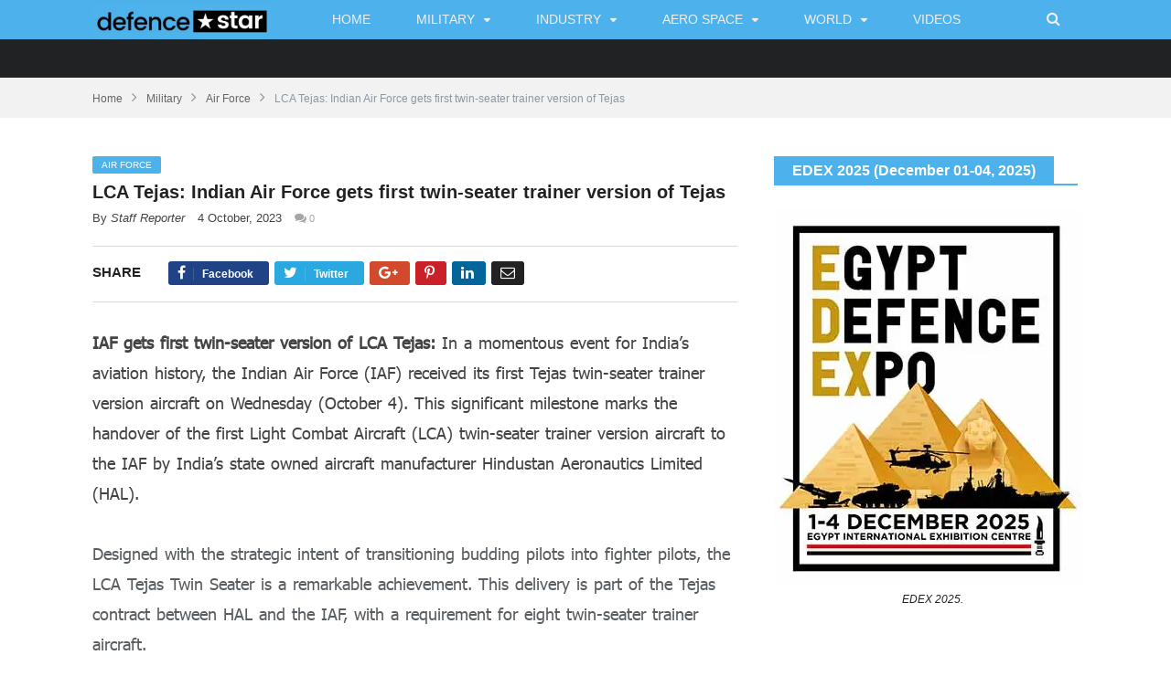

--- FILE ---
content_type: text/html; charset=UTF-8
request_url: https://www.defencestar.in/military/air-force/lca-tejas-indian-air-force-gets-first-twin-seater-trainer-version-of-tejas/7225/
body_size: 27542
content:
<!DOCTYPE html>
<!--
o o     o     +              o
+   +     +             o     +       +
            +
o  +    +        o  +           +        +
     ___ _   _      _   _ _    _ _    _ _    ____      _ _ _    _ 
~_,-|  ___| | |    | | |  _ \ |   \  /   |  / __ \    / _ _ |          
    | |___  | |    | | | |_| || |\ \/ /| | / /__\ \  / /  _ _    - ,
~_,-| |___| | |_ _ | | |  _ / | | \__/ | || |____| | \ \_ _| |        /\_/\
    |_|     |_ _ _||_| |_|    |_|      |_||_|    |_|  \_ _ _ /   ~=|__( ^ .^)
~_,-~_,-~_,-~_,-~_,-~_,-~_,-~_,-~_,-~_,-~_,-~_,-~_,""   ""
o o     o     +              o
+   +     +             o     +       +
            +
o  +    +        o  +           +        +
-->
<!--[if IE 8]> <html class="ie ie8" lang="en-US" prefix="og: https://ogp.me/ns#"> <![endif]-->
<!--[if IE 9]> <html class="ie ie9" lang="en-US" prefix="og: https://ogp.me/ns#"> <![endif]-->
<!--[if gt IE 9]><!--> <html lang="en-US" prefix="og: https://ogp.me/ns#"> <!--<![endif]-->

<head>


<meta charset="UTF-8" />

 
<meta name="viewport" content="width=device-width, initial-scale=1" />
<link rel="pingback" href="https://www.defencestar.in/xmlrpc.php" />
	
<!-- Jetpack Site Verification Tags -->
<meta name="google-site-verification" content="5VSkDtvOvVRTPWY8AYiOPA8t40gPqUQLEf3nJfiA9s0" />
<meta name="yandex-verification" content="293ed7a658e889e0" />

<!-- Search Engine Optimization by Rank Math - https://rankmath.com/ -->
<title>LCA Tejas: Indian Air Force Gets First Twin-seater Trainer Version Of Tejas - Defence News Defence Blog, Defence Aerospace News</title>
<meta name="description" content="IAF gets first twin-seater version of LCA Tejas: In a momentous event for India&#039;s aviation history, the Indian Air Force (IAF) received its first Tejas twin-seater trainer version aircraft on Wednesday (October 4). This significant milestone marks the handover of the first Light Combat Aircraft (LCA) twin-seater trainer version aircraft to the IAF by India’s state owned aircraft manufacturer Hindustan Aeronautics Limited (HAL). Designed with the strategic intent of transitioning budding pilots into fighter pilots, the LCA Tejas Twin Seater is a remarkable achievement. This delivery is part of the Tejas contract between HAL and the IAF, with a requirement for eight twin-seater trainer aircraft."/>
<meta name="robots" content="follow, index, max-snippet:-1, max-video-preview:-1, max-image-preview:large"/>
<link rel="canonical" href="https://www.defencestar.in/military/air-force/lca-tejas-indian-air-force-gets-first-twin-seater-trainer-version-of-tejas/7225/" />
<meta property="og:locale" content="en_US" />
<meta property="og:type" content="article" />
<meta property="og:title" content="LCA Tejas: Indian Air Force Gets First Twin-seater Trainer Version Of Tejas - Defence News Defence Blog, Defence Aerospace News" />
<meta property="og:description" content="IAF gets first twin-seater version of LCA Tejas: In a momentous event for India&#039;s aviation history, the Indian Air Force (IAF) received its first Tejas twin-seater trainer version aircraft on Wednesday (October 4). This significant milestone marks the handover of the first Light Combat Aircraft (LCA) twin-seater trainer version aircraft to the IAF by India’s state owned aircraft manufacturer Hindustan Aeronautics Limited (HAL). Designed with the strategic intent of transitioning budding pilots into fighter pilots, the LCA Tejas Twin Seater is a remarkable achievement. This delivery is part of the Tejas contract between HAL and the IAF, with a requirement for eight twin-seater trainer aircraft." />
<meta property="og:url" content="https://www.defencestar.in/military/air-force/lca-tejas-indian-air-force-gets-first-twin-seater-trainer-version-of-tejas/7225/" />
<meta property="og:site_name" content="Defence News defence blog, defence aerospace news" />
<meta property="article:tag" content="Air Chief Marshal VR Chaudhari" />
<meta property="article:tag" content="HAL" />
<meta property="article:tag" content="hindustan aeronautics limited" />
<meta property="article:tag" content="IAF" />
<meta property="article:tag" content="Indian Air Force" />
<meta property="article:tag" content="LCA Tejas" />
<meta property="article:tag" content="Twin Seater LCA Tejas" />
<meta property="article:section" content="Air Force" />
<meta property="og:updated_time" content="2023-10-08T01:56:24+00:00" />
<meta property="og:image" content="https://i0.wp.com/www.defencestar.in/wp-content/uploads/2023/10/Indian-Air-Force-LCA-Tejas-Twin-Seater.jpg" />
<meta property="og:image:secure_url" content="https://i0.wp.com/www.defencestar.in/wp-content/uploads/2023/10/Indian-Air-Force-LCA-Tejas-Twin-Seater.jpg" />
<meta property="og:image:width" content="702" />
<meta property="og:image:height" content="468" />
<meta property="og:image:alt" content="Twin-seater LCA Tejas trainer." />
<meta property="og:image:type" content="image/jpeg" />
<meta property="article:published_time" content="2023-10-04T22:50:10+00:00" />
<meta property="article:modified_time" content="2023-10-08T01:56:24+00:00" />
<meta name="twitter:card" content="summary_large_image" />
<meta name="twitter:title" content="LCA Tejas: Indian Air Force Gets First Twin-seater Trainer Version Of Tejas - Defence News Defence Blog, Defence Aerospace News" />
<meta name="twitter:description" content="IAF gets first twin-seater version of LCA Tejas: In a momentous event for India&#039;s aviation history, the Indian Air Force (IAF) received its first Tejas twin-seater trainer version aircraft on Wednesday (October 4). This significant milestone marks the handover of the first Light Combat Aircraft (LCA) twin-seater trainer version aircraft to the IAF by India’s state owned aircraft manufacturer Hindustan Aeronautics Limited (HAL). Designed with the strategic intent of transitioning budding pilots into fighter pilots, the LCA Tejas Twin Seater is a remarkable achievement. This delivery is part of the Tejas contract between HAL and the IAF, with a requirement for eight twin-seater trainer aircraft." />
<meta name="twitter:image" content="https://i0.wp.com/www.defencestar.in/wp-content/uploads/2023/10/Indian-Air-Force-LCA-Tejas-Twin-Seater.jpg" />
<meta name="twitter:label1" content="Written by" />
<meta name="twitter:data1" content="Staff Reporter" />
<meta name="twitter:label2" content="Time to read" />
<meta name="twitter:data2" content="3 minutes" />
<script type="application/ld+json" class="rank-math-schema">{"@context":"https://schema.org","@graph":[{"@type":"Organization","@id":"https://www.defencestar.in/#organization","name":"Defence Star","url":"https://www.defencestar.in"},{"@type":"WebSite","@id":"https://www.defencestar.in/#website","url":"https://www.defencestar.in","name":"Defence Star","publisher":{"@id":"https://www.defencestar.in/#organization"},"inLanguage":"en-US"},{"@type":"ImageObject","@id":"https://i0.wp.com/www.defencestar.in/wp-content/uploads/2023/10/Indian-Air-Force-LCA-Tejas-Twin-Seater.jpg?fit=702%2C468&amp;ssl=1","url":"https://i0.wp.com/www.defencestar.in/wp-content/uploads/2023/10/Indian-Air-Force-LCA-Tejas-Twin-Seater.jpg?fit=702%2C468&amp;ssl=1","width":"702","height":"468","caption":"Twin-seater LCA Tejas trainer.","inLanguage":"en-US"},{"@type":"BreadcrumbList","@id":"https://www.defencestar.in/military/air-force/lca-tejas-indian-air-force-gets-first-twin-seater-trainer-version-of-tejas/7225/#breadcrumb","itemListElement":[{"@type":"ListItem","position":"1","item":{"@id":"https://www.defencestar.in","name":"Home"}},{"@type":"ListItem","position":"2","item":{"@id":"https://www.defencestar.in/category/military/air-force/","name":"Air Force"}},{"@type":"ListItem","position":"3","item":{"@id":"https://www.defencestar.in/military/air-force/lca-tejas-indian-air-force-gets-first-twin-seater-trainer-version-of-tejas/7225/","name":"LCA Tejas: Indian Air Force gets first twin-seater trainer version of Tejas"}}]},{"@type":"WebPage","@id":"https://www.defencestar.in/military/air-force/lca-tejas-indian-air-force-gets-first-twin-seater-trainer-version-of-tejas/7225/#webpage","url":"https://www.defencestar.in/military/air-force/lca-tejas-indian-air-force-gets-first-twin-seater-trainer-version-of-tejas/7225/","name":"LCA Tejas: Indian Air Force Gets First Twin-seater Trainer Version Of Tejas - Defence News Defence Blog, Defence Aerospace News","datePublished":"2023-10-04T22:50:10+00:00","dateModified":"2023-10-08T01:56:24+00:00","isPartOf":{"@id":"https://www.defencestar.in/#website"},"primaryImageOfPage":{"@id":"https://i0.wp.com/www.defencestar.in/wp-content/uploads/2023/10/Indian-Air-Force-LCA-Tejas-Twin-Seater.jpg?fit=702%2C468&amp;ssl=1"},"inLanguage":"en-US","breadcrumb":{"@id":"https://www.defencestar.in/military/air-force/lca-tejas-indian-air-force-gets-first-twin-seater-trainer-version-of-tejas/7225/#breadcrumb"}},{"@type":"Person","@id":"https://www.defencestar.in/author/defence-star-bureau/","name":"Staff Reporter","url":"https://www.defencestar.in/author/defence-star-bureau/","image":{"@type":"ImageObject","@id":"https://secure.gravatar.com/avatar/7d6ebc2cc035583bcfb0b778471d5e5fc5bb93371350a7e25c4416b70f034e03?s=96&amp;d=mm&amp;r=g","url":"https://secure.gravatar.com/avatar/7d6ebc2cc035583bcfb0b778471d5e5fc5bb93371350a7e25c4416b70f034e03?s=96&amp;d=mm&amp;r=g","caption":"Staff Reporter","inLanguage":"en-US"},"sameAs":["http://www.defencestar.in"],"worksFor":{"@id":"https://www.defencestar.in/#organization"}},{"@type":"BlogPosting","headline":"LCA Tejas: Indian Air Force Gets First Twin-seater Trainer Version Of Tejas - Defence News Defence Blog,","keywords":"LCA Tejas,LCA Tejas Twin Seater Trainer,Indian Air Force,HAL","datePublished":"2023-10-04T22:50:10+00:00","dateModified":"2023-10-08T01:56:24+00:00","articleSection":"Air Force","author":{"@id":"https://www.defencestar.in/author/defence-star-bureau/","name":"Staff Reporter"},"publisher":{"@id":"https://www.defencestar.in/#organization"},"description":"IAF gets first twin-seater version of LCA Tejas: In a momentous event for India&#039;s aviation history, the Indian Air Force (IAF) received its first Tejas twin-seater trainer version aircraft on Wednesday (October 4). This significant milestone marks the handover of the first Light Combat Aircraft (LCA) twin-seater trainer version aircraft to the IAF by India\u2019s state owned aircraft manufacturer Hindustan Aeronautics Limited (HAL). Designed with the strategic intent of transitioning budding pilots into fighter pilots, the LCA Tejas Twin Seater is a remarkable achievement. This delivery is part of the Tejas contract between HAL and the IAF, with a requirement for eight twin-seater trainer aircraft.","name":"LCA Tejas: Indian Air Force Gets First Twin-seater Trainer Version Of Tejas - Defence News Defence Blog,","@id":"https://www.defencestar.in/military/air-force/lca-tejas-indian-air-force-gets-first-twin-seater-trainer-version-of-tejas/7225/#richSnippet","isPartOf":{"@id":"https://www.defencestar.in/military/air-force/lca-tejas-indian-air-force-gets-first-twin-seater-trainer-version-of-tejas/7225/#webpage"},"image":{"@id":"https://i0.wp.com/www.defencestar.in/wp-content/uploads/2023/10/Indian-Air-Force-LCA-Tejas-Twin-Seater.jpg?fit=702%2C468&amp;ssl=1"},"inLanguage":"en-US","mainEntityOfPage":{"@id":"https://www.defencestar.in/military/air-force/lca-tejas-indian-air-force-gets-first-twin-seater-trainer-version-of-tejas/7225/#webpage"}}]}</script>
<!-- /Rank Math WordPress SEO plugin -->

<link rel='dns-prefetch' href='//stats.wp.com' />
<link rel='dns-prefetch' href='//v0.wordpress.com' />
<link rel='preconnect' href='//i0.wp.com' />
<link rel='preconnect' href='//c0.wp.com' />
<link rel="alternate" type="application/rss+xml" title="Defence News defence blog, defence aerospace news &raquo; Feed" href="https://www.defencestar.in/feed/" />
<link rel="alternate" type="application/rss+xml" title="Defence News defence blog, defence aerospace news &raquo; Comments Feed" href="https://www.defencestar.in/comments/feed/" />
<link rel="alternate" title="oEmbed (JSON)" type="application/json+oembed" href="https://www.defencestar.in/wp-json/oembed/1.0/embed?url=https%3A%2F%2Fwww.defencestar.in%2Fmilitary%2Fair-force%2Flca-tejas-indian-air-force-gets-first-twin-seater-trainer-version-of-tejas%2F7225%2F" />
<link rel="alternate" title="oEmbed (XML)" type="text/xml+oembed" href="https://www.defencestar.in/wp-json/oembed/1.0/embed?url=https%3A%2F%2Fwww.defencestar.in%2Fmilitary%2Fair-force%2Flca-tejas-indian-air-force-gets-first-twin-seater-trainer-version-of-tejas%2F7225%2F&#038;format=xml" />
<style id='wp-img-auto-sizes-contain-inline-css' type='text/css'>
img:is([sizes=auto i],[sizes^="auto," i]){contain-intrinsic-size:3000px 1500px}
/*# sourceURL=wp-img-auto-sizes-contain-inline-css */
</style>
<link rel='stylesheet' id='jetpack_related-posts-css' href='https://c0.wp.com/p/jetpack/15.3.1/modules/related-posts/related-posts.css' type='text/css' media='all' />
<style id='wp-emoji-styles-inline-css' type='text/css'>

	img.wp-smiley, img.emoji {
		display: inline !important;
		border: none !important;
		box-shadow: none !important;
		height: 1em !important;
		width: 1em !important;
		margin: 0 0.07em !important;
		vertical-align: -0.1em !important;
		background: none !important;
		padding: 0 !important;
	}
/*# sourceURL=wp-emoji-styles-inline-css */
</style>
<style id='wp-block-library-inline-css' type='text/css'>
:root{--wp-block-synced-color:#7a00df;--wp-block-synced-color--rgb:122,0,223;--wp-bound-block-color:var(--wp-block-synced-color);--wp-editor-canvas-background:#ddd;--wp-admin-theme-color:#007cba;--wp-admin-theme-color--rgb:0,124,186;--wp-admin-theme-color-darker-10:#006ba1;--wp-admin-theme-color-darker-10--rgb:0,107,160.5;--wp-admin-theme-color-darker-20:#005a87;--wp-admin-theme-color-darker-20--rgb:0,90,135;--wp-admin-border-width-focus:2px}@media (min-resolution:192dpi){:root{--wp-admin-border-width-focus:1.5px}}.wp-element-button{cursor:pointer}:root .has-very-light-gray-background-color{background-color:#eee}:root .has-very-dark-gray-background-color{background-color:#313131}:root .has-very-light-gray-color{color:#eee}:root .has-very-dark-gray-color{color:#313131}:root .has-vivid-green-cyan-to-vivid-cyan-blue-gradient-background{background:linear-gradient(135deg,#00d084,#0693e3)}:root .has-purple-crush-gradient-background{background:linear-gradient(135deg,#34e2e4,#4721fb 50%,#ab1dfe)}:root .has-hazy-dawn-gradient-background{background:linear-gradient(135deg,#faaca8,#dad0ec)}:root .has-subdued-olive-gradient-background{background:linear-gradient(135deg,#fafae1,#67a671)}:root .has-atomic-cream-gradient-background{background:linear-gradient(135deg,#fdd79a,#004a59)}:root .has-nightshade-gradient-background{background:linear-gradient(135deg,#330968,#31cdcf)}:root .has-midnight-gradient-background{background:linear-gradient(135deg,#020381,#2874fc)}:root{--wp--preset--font-size--normal:16px;--wp--preset--font-size--huge:42px}.has-regular-font-size{font-size:1em}.has-larger-font-size{font-size:2.625em}.has-normal-font-size{font-size:var(--wp--preset--font-size--normal)}.has-huge-font-size{font-size:var(--wp--preset--font-size--huge)}.has-text-align-center{text-align:center}.has-text-align-left{text-align:left}.has-text-align-right{text-align:right}.has-fit-text{white-space:nowrap!important}#end-resizable-editor-section{display:none}.aligncenter{clear:both}.items-justified-left{justify-content:flex-start}.items-justified-center{justify-content:center}.items-justified-right{justify-content:flex-end}.items-justified-space-between{justify-content:space-between}.screen-reader-text{border:0;clip-path:inset(50%);height:1px;margin:-1px;overflow:hidden;padding:0;position:absolute;width:1px;word-wrap:normal!important}.screen-reader-text:focus{background-color:#ddd;clip-path:none;color:#444;display:block;font-size:1em;height:auto;left:5px;line-height:normal;padding:15px 23px 14px;text-decoration:none;top:5px;width:auto;z-index:100000}html :where(.has-border-color){border-style:solid}html :where([style*=border-top-color]){border-top-style:solid}html :where([style*=border-right-color]){border-right-style:solid}html :where([style*=border-bottom-color]){border-bottom-style:solid}html :where([style*=border-left-color]){border-left-style:solid}html :where([style*=border-width]){border-style:solid}html :where([style*=border-top-width]){border-top-style:solid}html :where([style*=border-right-width]){border-right-style:solid}html :where([style*=border-bottom-width]){border-bottom-style:solid}html :where([style*=border-left-width]){border-left-style:solid}html :where(img[class*=wp-image-]){height:auto;max-width:100%}:where(figure){margin:0 0 1em}html :where(.is-position-sticky){--wp-admin--admin-bar--position-offset:var(--wp-admin--admin-bar--height,0px)}@media screen and (max-width:600px){html :where(.is-position-sticky){--wp-admin--admin-bar--position-offset:0px}}

/*# sourceURL=wp-block-library-inline-css */
</style><style id='wp-block-gallery-inline-css' type='text/css'>
.blocks-gallery-grid:not(.has-nested-images),.wp-block-gallery:not(.has-nested-images){display:flex;flex-wrap:wrap;list-style-type:none;margin:0;padding:0}.blocks-gallery-grid:not(.has-nested-images) .blocks-gallery-image,.blocks-gallery-grid:not(.has-nested-images) .blocks-gallery-item,.wp-block-gallery:not(.has-nested-images) .blocks-gallery-image,.wp-block-gallery:not(.has-nested-images) .blocks-gallery-item{display:flex;flex-direction:column;flex-grow:1;justify-content:center;margin:0 1em 1em 0;position:relative;width:calc(50% - 1em)}.blocks-gallery-grid:not(.has-nested-images) .blocks-gallery-image:nth-of-type(2n),.blocks-gallery-grid:not(.has-nested-images) .blocks-gallery-item:nth-of-type(2n),.wp-block-gallery:not(.has-nested-images) .blocks-gallery-image:nth-of-type(2n),.wp-block-gallery:not(.has-nested-images) .blocks-gallery-item:nth-of-type(2n){margin-right:0}.blocks-gallery-grid:not(.has-nested-images) .blocks-gallery-image figure,.blocks-gallery-grid:not(.has-nested-images) .blocks-gallery-item figure,.wp-block-gallery:not(.has-nested-images) .blocks-gallery-image figure,.wp-block-gallery:not(.has-nested-images) .blocks-gallery-item figure{align-items:flex-end;display:flex;height:100%;justify-content:flex-start;margin:0}.blocks-gallery-grid:not(.has-nested-images) .blocks-gallery-image img,.blocks-gallery-grid:not(.has-nested-images) .blocks-gallery-item img,.wp-block-gallery:not(.has-nested-images) .blocks-gallery-image img,.wp-block-gallery:not(.has-nested-images) .blocks-gallery-item img{display:block;height:auto;max-width:100%;width:auto}.blocks-gallery-grid:not(.has-nested-images) .blocks-gallery-image figcaption,.blocks-gallery-grid:not(.has-nested-images) .blocks-gallery-item figcaption,.wp-block-gallery:not(.has-nested-images) .blocks-gallery-image figcaption,.wp-block-gallery:not(.has-nested-images) .blocks-gallery-item figcaption{background:linear-gradient(0deg,#000000b3,#0000004d 70%,#0000);bottom:0;box-sizing:border-box;color:#fff;font-size:.8em;margin:0;max-height:100%;overflow:auto;padding:3em .77em .7em;position:absolute;text-align:center;width:100%;z-index:2}.blocks-gallery-grid:not(.has-nested-images) .blocks-gallery-image figcaption img,.blocks-gallery-grid:not(.has-nested-images) .blocks-gallery-item figcaption img,.wp-block-gallery:not(.has-nested-images) .blocks-gallery-image figcaption img,.wp-block-gallery:not(.has-nested-images) .blocks-gallery-item figcaption img{display:inline}.blocks-gallery-grid:not(.has-nested-images) figcaption,.wp-block-gallery:not(.has-nested-images) figcaption{flex-grow:1}.blocks-gallery-grid:not(.has-nested-images).is-cropped .blocks-gallery-image a,.blocks-gallery-grid:not(.has-nested-images).is-cropped .blocks-gallery-image img,.blocks-gallery-grid:not(.has-nested-images).is-cropped .blocks-gallery-item a,.blocks-gallery-grid:not(.has-nested-images).is-cropped .blocks-gallery-item img,.wp-block-gallery:not(.has-nested-images).is-cropped .blocks-gallery-image a,.wp-block-gallery:not(.has-nested-images).is-cropped .blocks-gallery-image img,.wp-block-gallery:not(.has-nested-images).is-cropped .blocks-gallery-item a,.wp-block-gallery:not(.has-nested-images).is-cropped .blocks-gallery-item img{flex:1;height:100%;object-fit:cover;width:100%}.blocks-gallery-grid:not(.has-nested-images).columns-1 .blocks-gallery-image,.blocks-gallery-grid:not(.has-nested-images).columns-1 .blocks-gallery-item,.wp-block-gallery:not(.has-nested-images).columns-1 .blocks-gallery-image,.wp-block-gallery:not(.has-nested-images).columns-1 .blocks-gallery-item{margin-right:0;width:100%}@media (min-width:600px){.blocks-gallery-grid:not(.has-nested-images).columns-3 .blocks-gallery-image,.blocks-gallery-grid:not(.has-nested-images).columns-3 .blocks-gallery-item,.wp-block-gallery:not(.has-nested-images).columns-3 .blocks-gallery-image,.wp-block-gallery:not(.has-nested-images).columns-3 .blocks-gallery-item{margin-right:1em;width:calc(33.33333% - .66667em)}.blocks-gallery-grid:not(.has-nested-images).columns-4 .blocks-gallery-image,.blocks-gallery-grid:not(.has-nested-images).columns-4 .blocks-gallery-item,.wp-block-gallery:not(.has-nested-images).columns-4 .blocks-gallery-image,.wp-block-gallery:not(.has-nested-images).columns-4 .blocks-gallery-item{margin-right:1em;width:calc(25% - .75em)}.blocks-gallery-grid:not(.has-nested-images).columns-5 .blocks-gallery-image,.blocks-gallery-grid:not(.has-nested-images).columns-5 .blocks-gallery-item,.wp-block-gallery:not(.has-nested-images).columns-5 .blocks-gallery-image,.wp-block-gallery:not(.has-nested-images).columns-5 .blocks-gallery-item{margin-right:1em;width:calc(20% - .8em)}.blocks-gallery-grid:not(.has-nested-images).columns-6 .blocks-gallery-image,.blocks-gallery-grid:not(.has-nested-images).columns-6 .blocks-gallery-item,.wp-block-gallery:not(.has-nested-images).columns-6 .blocks-gallery-image,.wp-block-gallery:not(.has-nested-images).columns-6 .blocks-gallery-item{margin-right:1em;width:calc(16.66667% - .83333em)}.blocks-gallery-grid:not(.has-nested-images).columns-7 .blocks-gallery-image,.blocks-gallery-grid:not(.has-nested-images).columns-7 .blocks-gallery-item,.wp-block-gallery:not(.has-nested-images).columns-7 .blocks-gallery-image,.wp-block-gallery:not(.has-nested-images).columns-7 .blocks-gallery-item{margin-right:1em;width:calc(14.28571% - .85714em)}.blocks-gallery-grid:not(.has-nested-images).columns-8 .blocks-gallery-image,.blocks-gallery-grid:not(.has-nested-images).columns-8 .blocks-gallery-item,.wp-block-gallery:not(.has-nested-images).columns-8 .blocks-gallery-image,.wp-block-gallery:not(.has-nested-images).columns-8 .blocks-gallery-item{margin-right:1em;width:calc(12.5% - .875em)}.blocks-gallery-grid:not(.has-nested-images).columns-1 .blocks-gallery-image:nth-of-type(1n),.blocks-gallery-grid:not(.has-nested-images).columns-1 .blocks-gallery-item:nth-of-type(1n),.blocks-gallery-grid:not(.has-nested-images).columns-2 .blocks-gallery-image:nth-of-type(2n),.blocks-gallery-grid:not(.has-nested-images).columns-2 .blocks-gallery-item:nth-of-type(2n),.blocks-gallery-grid:not(.has-nested-images).columns-3 .blocks-gallery-image:nth-of-type(3n),.blocks-gallery-grid:not(.has-nested-images).columns-3 .blocks-gallery-item:nth-of-type(3n),.blocks-gallery-grid:not(.has-nested-images).columns-4 .blocks-gallery-image:nth-of-type(4n),.blocks-gallery-grid:not(.has-nested-images).columns-4 .blocks-gallery-item:nth-of-type(4n),.blocks-gallery-grid:not(.has-nested-images).columns-5 .blocks-gallery-image:nth-of-type(5n),.blocks-gallery-grid:not(.has-nested-images).columns-5 .blocks-gallery-item:nth-of-type(5n),.blocks-gallery-grid:not(.has-nested-images).columns-6 .blocks-gallery-image:nth-of-type(6n),.blocks-gallery-grid:not(.has-nested-images).columns-6 .blocks-gallery-item:nth-of-type(6n),.blocks-gallery-grid:not(.has-nested-images).columns-7 .blocks-gallery-image:nth-of-type(7n),.blocks-gallery-grid:not(.has-nested-images).columns-7 .blocks-gallery-item:nth-of-type(7n),.blocks-gallery-grid:not(.has-nested-images).columns-8 .blocks-gallery-image:nth-of-type(8n),.blocks-gallery-grid:not(.has-nested-images).columns-8 .blocks-gallery-item:nth-of-type(8n),.wp-block-gallery:not(.has-nested-images).columns-1 .blocks-gallery-image:nth-of-type(1n),.wp-block-gallery:not(.has-nested-images).columns-1 .blocks-gallery-item:nth-of-type(1n),.wp-block-gallery:not(.has-nested-images).columns-2 .blocks-gallery-image:nth-of-type(2n),.wp-block-gallery:not(.has-nested-images).columns-2 .blocks-gallery-item:nth-of-type(2n),.wp-block-gallery:not(.has-nested-images).columns-3 .blocks-gallery-image:nth-of-type(3n),.wp-block-gallery:not(.has-nested-images).columns-3 .blocks-gallery-item:nth-of-type(3n),.wp-block-gallery:not(.has-nested-images).columns-4 .blocks-gallery-image:nth-of-type(4n),.wp-block-gallery:not(.has-nested-images).columns-4 .blocks-gallery-item:nth-of-type(4n),.wp-block-gallery:not(.has-nested-images).columns-5 .blocks-gallery-image:nth-of-type(5n),.wp-block-gallery:not(.has-nested-images).columns-5 .blocks-gallery-item:nth-of-type(5n),.wp-block-gallery:not(.has-nested-images).columns-6 .blocks-gallery-image:nth-of-type(6n),.wp-block-gallery:not(.has-nested-images).columns-6 .blocks-gallery-item:nth-of-type(6n),.wp-block-gallery:not(.has-nested-images).columns-7 .blocks-gallery-image:nth-of-type(7n),.wp-block-gallery:not(.has-nested-images).columns-7 .blocks-gallery-item:nth-of-type(7n),.wp-block-gallery:not(.has-nested-images).columns-8 .blocks-gallery-image:nth-of-type(8n),.wp-block-gallery:not(.has-nested-images).columns-8 .blocks-gallery-item:nth-of-type(8n){margin-right:0}}.blocks-gallery-grid:not(.has-nested-images) .blocks-gallery-image:last-child,.blocks-gallery-grid:not(.has-nested-images) .blocks-gallery-item:last-child,.wp-block-gallery:not(.has-nested-images) .blocks-gallery-image:last-child,.wp-block-gallery:not(.has-nested-images) .blocks-gallery-item:last-child{margin-right:0}.blocks-gallery-grid:not(.has-nested-images).alignleft,.blocks-gallery-grid:not(.has-nested-images).alignright,.wp-block-gallery:not(.has-nested-images).alignleft,.wp-block-gallery:not(.has-nested-images).alignright{max-width:420px;width:100%}.blocks-gallery-grid:not(.has-nested-images).aligncenter .blocks-gallery-item figure,.wp-block-gallery:not(.has-nested-images).aligncenter .blocks-gallery-item figure{justify-content:center}.wp-block-gallery:not(.is-cropped) .blocks-gallery-item{align-self:flex-start}figure.wp-block-gallery.has-nested-images{align-items:normal}.wp-block-gallery.has-nested-images figure.wp-block-image:not(#individual-image){margin:0;width:calc(50% - var(--wp--style--unstable-gallery-gap, 16px)/2)}.wp-block-gallery.has-nested-images figure.wp-block-image{box-sizing:border-box;display:flex;flex-direction:column;flex-grow:1;justify-content:center;max-width:100%;position:relative}.wp-block-gallery.has-nested-images figure.wp-block-image>a,.wp-block-gallery.has-nested-images figure.wp-block-image>div{flex-direction:column;flex-grow:1;margin:0}.wp-block-gallery.has-nested-images figure.wp-block-image img{display:block;height:auto;max-width:100%!important;width:auto}.wp-block-gallery.has-nested-images figure.wp-block-image figcaption,.wp-block-gallery.has-nested-images figure.wp-block-image:has(figcaption):before{bottom:0;left:0;max-height:100%;position:absolute;right:0}.wp-block-gallery.has-nested-images figure.wp-block-image:has(figcaption):before{backdrop-filter:blur(3px);content:"";height:100%;-webkit-mask-image:linear-gradient(0deg,#000 20%,#0000);mask-image:linear-gradient(0deg,#000 20%,#0000);max-height:40%;pointer-events:none}.wp-block-gallery.has-nested-images figure.wp-block-image figcaption{box-sizing:border-box;color:#fff;font-size:13px;margin:0;overflow:auto;padding:1em;text-align:center;text-shadow:0 0 1.5px #000}.wp-block-gallery.has-nested-images figure.wp-block-image figcaption::-webkit-scrollbar{height:12px;width:12px}.wp-block-gallery.has-nested-images figure.wp-block-image figcaption::-webkit-scrollbar-track{background-color:initial}.wp-block-gallery.has-nested-images figure.wp-block-image figcaption::-webkit-scrollbar-thumb{background-clip:padding-box;background-color:initial;border:3px solid #0000;border-radius:8px}.wp-block-gallery.has-nested-images figure.wp-block-image figcaption:focus-within::-webkit-scrollbar-thumb,.wp-block-gallery.has-nested-images figure.wp-block-image figcaption:focus::-webkit-scrollbar-thumb,.wp-block-gallery.has-nested-images figure.wp-block-image figcaption:hover::-webkit-scrollbar-thumb{background-color:#fffc}.wp-block-gallery.has-nested-images figure.wp-block-image figcaption{scrollbar-color:#0000 #0000;scrollbar-gutter:stable both-edges;scrollbar-width:thin}.wp-block-gallery.has-nested-images figure.wp-block-image figcaption:focus,.wp-block-gallery.has-nested-images figure.wp-block-image figcaption:focus-within,.wp-block-gallery.has-nested-images figure.wp-block-image figcaption:hover{scrollbar-color:#fffc #0000}.wp-block-gallery.has-nested-images figure.wp-block-image figcaption{will-change:transform}@media (hover:none){.wp-block-gallery.has-nested-images figure.wp-block-image figcaption{scrollbar-color:#fffc #0000}}.wp-block-gallery.has-nested-images figure.wp-block-image figcaption{background:linear-gradient(0deg,#0006,#0000)}.wp-block-gallery.has-nested-images figure.wp-block-image figcaption img{display:inline}.wp-block-gallery.has-nested-images figure.wp-block-image figcaption a{color:inherit}.wp-block-gallery.has-nested-images figure.wp-block-image.has-custom-border img{box-sizing:border-box}.wp-block-gallery.has-nested-images figure.wp-block-image.has-custom-border>a,.wp-block-gallery.has-nested-images figure.wp-block-image.has-custom-border>div,.wp-block-gallery.has-nested-images figure.wp-block-image.is-style-rounded>a,.wp-block-gallery.has-nested-images figure.wp-block-image.is-style-rounded>div{flex:1 1 auto}.wp-block-gallery.has-nested-images figure.wp-block-image.has-custom-border figcaption,.wp-block-gallery.has-nested-images figure.wp-block-image.is-style-rounded figcaption{background:none;color:inherit;flex:initial;margin:0;padding:10px 10px 9px;position:relative;text-shadow:none}.wp-block-gallery.has-nested-images figure.wp-block-image.has-custom-border:before,.wp-block-gallery.has-nested-images figure.wp-block-image.is-style-rounded:before{content:none}.wp-block-gallery.has-nested-images figcaption{flex-basis:100%;flex-grow:1;text-align:center}.wp-block-gallery.has-nested-images:not(.is-cropped) figure.wp-block-image:not(#individual-image){margin-bottom:auto;margin-top:0}.wp-block-gallery.has-nested-images.is-cropped figure.wp-block-image:not(#individual-image){align-self:inherit}.wp-block-gallery.has-nested-images.is-cropped figure.wp-block-image:not(#individual-image)>a,.wp-block-gallery.has-nested-images.is-cropped figure.wp-block-image:not(#individual-image)>div:not(.components-drop-zone){display:flex}.wp-block-gallery.has-nested-images.is-cropped figure.wp-block-image:not(#individual-image) a,.wp-block-gallery.has-nested-images.is-cropped figure.wp-block-image:not(#individual-image) img{flex:1 0 0%;height:100%;object-fit:cover;width:100%}.wp-block-gallery.has-nested-images.columns-1 figure.wp-block-image:not(#individual-image){width:100%}@media (min-width:600px){.wp-block-gallery.has-nested-images.columns-3 figure.wp-block-image:not(#individual-image){width:calc(33.33333% - var(--wp--style--unstable-gallery-gap, 16px)*.66667)}.wp-block-gallery.has-nested-images.columns-4 figure.wp-block-image:not(#individual-image){width:calc(25% - var(--wp--style--unstable-gallery-gap, 16px)*.75)}.wp-block-gallery.has-nested-images.columns-5 figure.wp-block-image:not(#individual-image){width:calc(20% - var(--wp--style--unstable-gallery-gap, 16px)*.8)}.wp-block-gallery.has-nested-images.columns-6 figure.wp-block-image:not(#individual-image){width:calc(16.66667% - var(--wp--style--unstable-gallery-gap, 16px)*.83333)}.wp-block-gallery.has-nested-images.columns-7 figure.wp-block-image:not(#individual-image){width:calc(14.28571% - var(--wp--style--unstable-gallery-gap, 16px)*.85714)}.wp-block-gallery.has-nested-images.columns-8 figure.wp-block-image:not(#individual-image){width:calc(12.5% - var(--wp--style--unstable-gallery-gap, 16px)*.875)}.wp-block-gallery.has-nested-images.columns-default figure.wp-block-image:not(#individual-image){width:calc(33.33% - var(--wp--style--unstable-gallery-gap, 16px)*.66667)}.wp-block-gallery.has-nested-images.columns-default figure.wp-block-image:not(#individual-image):first-child:nth-last-child(2),.wp-block-gallery.has-nested-images.columns-default figure.wp-block-image:not(#individual-image):first-child:nth-last-child(2)~figure.wp-block-image:not(#individual-image){width:calc(50% - var(--wp--style--unstable-gallery-gap, 16px)*.5)}.wp-block-gallery.has-nested-images.columns-default figure.wp-block-image:not(#individual-image):first-child:last-child{width:100%}}.wp-block-gallery.has-nested-images.alignleft,.wp-block-gallery.has-nested-images.alignright{max-width:420px;width:100%}.wp-block-gallery.has-nested-images.aligncenter{justify-content:center}
/*# sourceURL=https://c0.wp.com/c/6.9/wp-includes/blocks/gallery/style.min.css */
</style>
<style id='wp-block-heading-inline-css' type='text/css'>
h1:where(.wp-block-heading).has-background,h2:where(.wp-block-heading).has-background,h3:where(.wp-block-heading).has-background,h4:where(.wp-block-heading).has-background,h5:where(.wp-block-heading).has-background,h6:where(.wp-block-heading).has-background{padding:1.25em 2.375em}h1.has-text-align-left[style*=writing-mode]:where([style*=vertical-lr]),h1.has-text-align-right[style*=writing-mode]:where([style*=vertical-rl]),h2.has-text-align-left[style*=writing-mode]:where([style*=vertical-lr]),h2.has-text-align-right[style*=writing-mode]:where([style*=vertical-rl]),h3.has-text-align-left[style*=writing-mode]:where([style*=vertical-lr]),h3.has-text-align-right[style*=writing-mode]:where([style*=vertical-rl]),h4.has-text-align-left[style*=writing-mode]:where([style*=vertical-lr]),h4.has-text-align-right[style*=writing-mode]:where([style*=vertical-rl]),h5.has-text-align-left[style*=writing-mode]:where([style*=vertical-lr]),h5.has-text-align-right[style*=writing-mode]:where([style*=vertical-rl]),h6.has-text-align-left[style*=writing-mode]:where([style*=vertical-lr]),h6.has-text-align-right[style*=writing-mode]:where([style*=vertical-rl]){rotate:180deg}
/*# sourceURL=https://c0.wp.com/c/6.9/wp-includes/blocks/heading/style.min.css */
</style>
<style id='wp-block-image-inline-css' type='text/css'>
.wp-block-image>a,.wp-block-image>figure>a{display:inline-block}.wp-block-image img{box-sizing:border-box;height:auto;max-width:100%;vertical-align:bottom}@media not (prefers-reduced-motion){.wp-block-image img.hide{visibility:hidden}.wp-block-image img.show{animation:show-content-image .4s}}.wp-block-image[style*=border-radius] img,.wp-block-image[style*=border-radius]>a{border-radius:inherit}.wp-block-image.has-custom-border img{box-sizing:border-box}.wp-block-image.aligncenter{text-align:center}.wp-block-image.alignfull>a,.wp-block-image.alignwide>a{width:100%}.wp-block-image.alignfull img,.wp-block-image.alignwide img{height:auto;width:100%}.wp-block-image .aligncenter,.wp-block-image .alignleft,.wp-block-image .alignright,.wp-block-image.aligncenter,.wp-block-image.alignleft,.wp-block-image.alignright{display:table}.wp-block-image .aligncenter>figcaption,.wp-block-image .alignleft>figcaption,.wp-block-image .alignright>figcaption,.wp-block-image.aligncenter>figcaption,.wp-block-image.alignleft>figcaption,.wp-block-image.alignright>figcaption{caption-side:bottom;display:table-caption}.wp-block-image .alignleft{float:left;margin:.5em 1em .5em 0}.wp-block-image .alignright{float:right;margin:.5em 0 .5em 1em}.wp-block-image .aligncenter{margin-left:auto;margin-right:auto}.wp-block-image :where(figcaption){margin-bottom:1em;margin-top:.5em}.wp-block-image.is-style-circle-mask img{border-radius:9999px}@supports ((-webkit-mask-image:none) or (mask-image:none)) or (-webkit-mask-image:none){.wp-block-image.is-style-circle-mask img{border-radius:0;-webkit-mask-image:url('data:image/svg+xml;utf8,<svg viewBox="0 0 100 100" xmlns="http://www.w3.org/2000/svg"><circle cx="50" cy="50" r="50"/></svg>');mask-image:url('data:image/svg+xml;utf8,<svg viewBox="0 0 100 100" xmlns="http://www.w3.org/2000/svg"><circle cx="50" cy="50" r="50"/></svg>');mask-mode:alpha;-webkit-mask-position:center;mask-position:center;-webkit-mask-repeat:no-repeat;mask-repeat:no-repeat;-webkit-mask-size:contain;mask-size:contain}}:root :where(.wp-block-image.is-style-rounded img,.wp-block-image .is-style-rounded img){border-radius:9999px}.wp-block-image figure{margin:0}.wp-lightbox-container{display:flex;flex-direction:column;position:relative}.wp-lightbox-container img{cursor:zoom-in}.wp-lightbox-container img:hover+button{opacity:1}.wp-lightbox-container button{align-items:center;backdrop-filter:blur(16px) saturate(180%);background-color:#5a5a5a40;border:none;border-radius:4px;cursor:zoom-in;display:flex;height:20px;justify-content:center;opacity:0;padding:0;position:absolute;right:16px;text-align:center;top:16px;width:20px;z-index:100}@media not (prefers-reduced-motion){.wp-lightbox-container button{transition:opacity .2s ease}}.wp-lightbox-container button:focus-visible{outline:3px auto #5a5a5a40;outline:3px auto -webkit-focus-ring-color;outline-offset:3px}.wp-lightbox-container button:hover{cursor:pointer;opacity:1}.wp-lightbox-container button:focus{opacity:1}.wp-lightbox-container button:focus,.wp-lightbox-container button:hover,.wp-lightbox-container button:not(:hover):not(:active):not(.has-background){background-color:#5a5a5a40;border:none}.wp-lightbox-overlay{box-sizing:border-box;cursor:zoom-out;height:100vh;left:0;overflow:hidden;position:fixed;top:0;visibility:hidden;width:100%;z-index:100000}.wp-lightbox-overlay .close-button{align-items:center;cursor:pointer;display:flex;justify-content:center;min-height:40px;min-width:40px;padding:0;position:absolute;right:calc(env(safe-area-inset-right) + 16px);top:calc(env(safe-area-inset-top) + 16px);z-index:5000000}.wp-lightbox-overlay .close-button:focus,.wp-lightbox-overlay .close-button:hover,.wp-lightbox-overlay .close-button:not(:hover):not(:active):not(.has-background){background:none;border:none}.wp-lightbox-overlay .lightbox-image-container{height:var(--wp--lightbox-container-height);left:50%;overflow:hidden;position:absolute;top:50%;transform:translate(-50%,-50%);transform-origin:top left;width:var(--wp--lightbox-container-width);z-index:9999999999}.wp-lightbox-overlay .wp-block-image{align-items:center;box-sizing:border-box;display:flex;height:100%;justify-content:center;margin:0;position:relative;transform-origin:0 0;width:100%;z-index:3000000}.wp-lightbox-overlay .wp-block-image img{height:var(--wp--lightbox-image-height);min-height:var(--wp--lightbox-image-height);min-width:var(--wp--lightbox-image-width);width:var(--wp--lightbox-image-width)}.wp-lightbox-overlay .wp-block-image figcaption{display:none}.wp-lightbox-overlay button{background:none;border:none}.wp-lightbox-overlay .scrim{background-color:#fff;height:100%;opacity:.9;position:absolute;width:100%;z-index:2000000}.wp-lightbox-overlay.active{visibility:visible}@media not (prefers-reduced-motion){.wp-lightbox-overlay.active{animation:turn-on-visibility .25s both}.wp-lightbox-overlay.active img{animation:turn-on-visibility .35s both}.wp-lightbox-overlay.show-closing-animation:not(.active){animation:turn-off-visibility .35s both}.wp-lightbox-overlay.show-closing-animation:not(.active) img{animation:turn-off-visibility .25s both}.wp-lightbox-overlay.zoom.active{animation:none;opacity:1;visibility:visible}.wp-lightbox-overlay.zoom.active .lightbox-image-container{animation:lightbox-zoom-in .4s}.wp-lightbox-overlay.zoom.active .lightbox-image-container img{animation:none}.wp-lightbox-overlay.zoom.active .scrim{animation:turn-on-visibility .4s forwards}.wp-lightbox-overlay.zoom.show-closing-animation:not(.active){animation:none}.wp-lightbox-overlay.zoom.show-closing-animation:not(.active) .lightbox-image-container{animation:lightbox-zoom-out .4s}.wp-lightbox-overlay.zoom.show-closing-animation:not(.active) .lightbox-image-container img{animation:none}.wp-lightbox-overlay.zoom.show-closing-animation:not(.active) .scrim{animation:turn-off-visibility .4s forwards}}@keyframes show-content-image{0%{visibility:hidden}99%{visibility:hidden}to{visibility:visible}}@keyframes turn-on-visibility{0%{opacity:0}to{opacity:1}}@keyframes turn-off-visibility{0%{opacity:1;visibility:visible}99%{opacity:0;visibility:visible}to{opacity:0;visibility:hidden}}@keyframes lightbox-zoom-in{0%{transform:translate(calc((-100vw + var(--wp--lightbox-scrollbar-width))/2 + var(--wp--lightbox-initial-left-position)),calc(-50vh + var(--wp--lightbox-initial-top-position))) scale(var(--wp--lightbox-scale))}to{transform:translate(-50%,-50%) scale(1)}}@keyframes lightbox-zoom-out{0%{transform:translate(-50%,-50%) scale(1);visibility:visible}99%{visibility:visible}to{transform:translate(calc((-100vw + var(--wp--lightbox-scrollbar-width))/2 + var(--wp--lightbox-initial-left-position)),calc(-50vh + var(--wp--lightbox-initial-top-position))) scale(var(--wp--lightbox-scale));visibility:hidden}}
/*# sourceURL=https://c0.wp.com/c/6.9/wp-includes/blocks/image/style.min.css */
</style>
<style id='global-styles-inline-css' type='text/css'>
:root{--wp--preset--aspect-ratio--square: 1;--wp--preset--aspect-ratio--4-3: 4/3;--wp--preset--aspect-ratio--3-4: 3/4;--wp--preset--aspect-ratio--3-2: 3/2;--wp--preset--aspect-ratio--2-3: 2/3;--wp--preset--aspect-ratio--16-9: 16/9;--wp--preset--aspect-ratio--9-16: 9/16;--wp--preset--color--black: #000000;--wp--preset--color--cyan-bluish-gray: #abb8c3;--wp--preset--color--white: #ffffff;--wp--preset--color--pale-pink: #f78da7;--wp--preset--color--vivid-red: #cf2e2e;--wp--preset--color--luminous-vivid-orange: #ff6900;--wp--preset--color--luminous-vivid-amber: #fcb900;--wp--preset--color--light-green-cyan: #7bdcb5;--wp--preset--color--vivid-green-cyan: #00d084;--wp--preset--color--pale-cyan-blue: #8ed1fc;--wp--preset--color--vivid-cyan-blue: #0693e3;--wp--preset--color--vivid-purple: #9b51e0;--wp--preset--gradient--vivid-cyan-blue-to-vivid-purple: linear-gradient(135deg,rgb(6,147,227) 0%,rgb(155,81,224) 100%);--wp--preset--gradient--light-green-cyan-to-vivid-green-cyan: linear-gradient(135deg,rgb(122,220,180) 0%,rgb(0,208,130) 100%);--wp--preset--gradient--luminous-vivid-amber-to-luminous-vivid-orange: linear-gradient(135deg,rgb(252,185,0) 0%,rgb(255,105,0) 100%);--wp--preset--gradient--luminous-vivid-orange-to-vivid-red: linear-gradient(135deg,rgb(255,105,0) 0%,rgb(207,46,46) 100%);--wp--preset--gradient--very-light-gray-to-cyan-bluish-gray: linear-gradient(135deg,rgb(238,238,238) 0%,rgb(169,184,195) 100%);--wp--preset--gradient--cool-to-warm-spectrum: linear-gradient(135deg,rgb(74,234,220) 0%,rgb(151,120,209) 20%,rgb(207,42,186) 40%,rgb(238,44,130) 60%,rgb(251,105,98) 80%,rgb(254,248,76) 100%);--wp--preset--gradient--blush-light-purple: linear-gradient(135deg,rgb(255,206,236) 0%,rgb(152,150,240) 100%);--wp--preset--gradient--blush-bordeaux: linear-gradient(135deg,rgb(254,205,165) 0%,rgb(254,45,45) 50%,rgb(107,0,62) 100%);--wp--preset--gradient--luminous-dusk: linear-gradient(135deg,rgb(255,203,112) 0%,rgb(199,81,192) 50%,rgb(65,88,208) 100%);--wp--preset--gradient--pale-ocean: linear-gradient(135deg,rgb(255,245,203) 0%,rgb(182,227,212) 50%,rgb(51,167,181) 100%);--wp--preset--gradient--electric-grass: linear-gradient(135deg,rgb(202,248,128) 0%,rgb(113,206,126) 100%);--wp--preset--gradient--midnight: linear-gradient(135deg,rgb(2,3,129) 0%,rgb(40,116,252) 100%);--wp--preset--font-size--small: 13px;--wp--preset--font-size--medium: 20px;--wp--preset--font-size--large: 36px;--wp--preset--font-size--x-large: 42px;--wp--preset--spacing--20: 0.44rem;--wp--preset--spacing--30: 0.67rem;--wp--preset--spacing--40: 1rem;--wp--preset--spacing--50: 1.5rem;--wp--preset--spacing--60: 2.25rem;--wp--preset--spacing--70: 3.38rem;--wp--preset--spacing--80: 5.06rem;--wp--preset--shadow--natural: 6px 6px 9px rgba(0, 0, 0, 0.2);--wp--preset--shadow--deep: 12px 12px 50px rgba(0, 0, 0, 0.4);--wp--preset--shadow--sharp: 6px 6px 0px rgba(0, 0, 0, 0.2);--wp--preset--shadow--outlined: 6px 6px 0px -3px rgb(255, 255, 255), 6px 6px rgb(0, 0, 0);--wp--preset--shadow--crisp: 6px 6px 0px rgb(0, 0, 0);}:where(.is-layout-flex){gap: 0.5em;}:where(.is-layout-grid){gap: 0.5em;}body .is-layout-flex{display: flex;}.is-layout-flex{flex-wrap: wrap;align-items: center;}.is-layout-flex > :is(*, div){margin: 0;}body .is-layout-grid{display: grid;}.is-layout-grid > :is(*, div){margin: 0;}:where(.wp-block-columns.is-layout-flex){gap: 2em;}:where(.wp-block-columns.is-layout-grid){gap: 2em;}:where(.wp-block-post-template.is-layout-flex){gap: 1.25em;}:where(.wp-block-post-template.is-layout-grid){gap: 1.25em;}.has-black-color{color: var(--wp--preset--color--black) !important;}.has-cyan-bluish-gray-color{color: var(--wp--preset--color--cyan-bluish-gray) !important;}.has-white-color{color: var(--wp--preset--color--white) !important;}.has-pale-pink-color{color: var(--wp--preset--color--pale-pink) !important;}.has-vivid-red-color{color: var(--wp--preset--color--vivid-red) !important;}.has-luminous-vivid-orange-color{color: var(--wp--preset--color--luminous-vivid-orange) !important;}.has-luminous-vivid-amber-color{color: var(--wp--preset--color--luminous-vivid-amber) !important;}.has-light-green-cyan-color{color: var(--wp--preset--color--light-green-cyan) !important;}.has-vivid-green-cyan-color{color: var(--wp--preset--color--vivid-green-cyan) !important;}.has-pale-cyan-blue-color{color: var(--wp--preset--color--pale-cyan-blue) !important;}.has-vivid-cyan-blue-color{color: var(--wp--preset--color--vivid-cyan-blue) !important;}.has-vivid-purple-color{color: var(--wp--preset--color--vivid-purple) !important;}.has-black-background-color{background-color: var(--wp--preset--color--black) !important;}.has-cyan-bluish-gray-background-color{background-color: var(--wp--preset--color--cyan-bluish-gray) !important;}.has-white-background-color{background-color: var(--wp--preset--color--white) !important;}.has-pale-pink-background-color{background-color: var(--wp--preset--color--pale-pink) !important;}.has-vivid-red-background-color{background-color: var(--wp--preset--color--vivid-red) !important;}.has-luminous-vivid-orange-background-color{background-color: var(--wp--preset--color--luminous-vivid-orange) !important;}.has-luminous-vivid-amber-background-color{background-color: var(--wp--preset--color--luminous-vivid-amber) !important;}.has-light-green-cyan-background-color{background-color: var(--wp--preset--color--light-green-cyan) !important;}.has-vivid-green-cyan-background-color{background-color: var(--wp--preset--color--vivid-green-cyan) !important;}.has-pale-cyan-blue-background-color{background-color: var(--wp--preset--color--pale-cyan-blue) !important;}.has-vivid-cyan-blue-background-color{background-color: var(--wp--preset--color--vivid-cyan-blue) !important;}.has-vivid-purple-background-color{background-color: var(--wp--preset--color--vivid-purple) !important;}.has-black-border-color{border-color: var(--wp--preset--color--black) !important;}.has-cyan-bluish-gray-border-color{border-color: var(--wp--preset--color--cyan-bluish-gray) !important;}.has-white-border-color{border-color: var(--wp--preset--color--white) !important;}.has-pale-pink-border-color{border-color: var(--wp--preset--color--pale-pink) !important;}.has-vivid-red-border-color{border-color: var(--wp--preset--color--vivid-red) !important;}.has-luminous-vivid-orange-border-color{border-color: var(--wp--preset--color--luminous-vivid-orange) !important;}.has-luminous-vivid-amber-border-color{border-color: var(--wp--preset--color--luminous-vivid-amber) !important;}.has-light-green-cyan-border-color{border-color: var(--wp--preset--color--light-green-cyan) !important;}.has-vivid-green-cyan-border-color{border-color: var(--wp--preset--color--vivid-green-cyan) !important;}.has-pale-cyan-blue-border-color{border-color: var(--wp--preset--color--pale-cyan-blue) !important;}.has-vivid-cyan-blue-border-color{border-color: var(--wp--preset--color--vivid-cyan-blue) !important;}.has-vivid-purple-border-color{border-color: var(--wp--preset--color--vivid-purple) !important;}.has-vivid-cyan-blue-to-vivid-purple-gradient-background{background: var(--wp--preset--gradient--vivid-cyan-blue-to-vivid-purple) !important;}.has-light-green-cyan-to-vivid-green-cyan-gradient-background{background: var(--wp--preset--gradient--light-green-cyan-to-vivid-green-cyan) !important;}.has-luminous-vivid-amber-to-luminous-vivid-orange-gradient-background{background: var(--wp--preset--gradient--luminous-vivid-amber-to-luminous-vivid-orange) !important;}.has-luminous-vivid-orange-to-vivid-red-gradient-background{background: var(--wp--preset--gradient--luminous-vivid-orange-to-vivid-red) !important;}.has-very-light-gray-to-cyan-bluish-gray-gradient-background{background: var(--wp--preset--gradient--very-light-gray-to-cyan-bluish-gray) !important;}.has-cool-to-warm-spectrum-gradient-background{background: var(--wp--preset--gradient--cool-to-warm-spectrum) !important;}.has-blush-light-purple-gradient-background{background: var(--wp--preset--gradient--blush-light-purple) !important;}.has-blush-bordeaux-gradient-background{background: var(--wp--preset--gradient--blush-bordeaux) !important;}.has-luminous-dusk-gradient-background{background: var(--wp--preset--gradient--luminous-dusk) !important;}.has-pale-ocean-gradient-background{background: var(--wp--preset--gradient--pale-ocean) !important;}.has-electric-grass-gradient-background{background: var(--wp--preset--gradient--electric-grass) !important;}.has-midnight-gradient-background{background: var(--wp--preset--gradient--midnight) !important;}.has-small-font-size{font-size: var(--wp--preset--font-size--small) !important;}.has-medium-font-size{font-size: var(--wp--preset--font-size--medium) !important;}.has-large-font-size{font-size: var(--wp--preset--font-size--large) !important;}.has-x-large-font-size{font-size: var(--wp--preset--font-size--x-large) !important;}
/*# sourceURL=global-styles-inline-css */
</style>
<style id='core-block-supports-inline-css' type='text/css'>
.wp-block-gallery.wp-block-gallery-1{--wp--style--unstable-gallery-gap:var( --wp--style--gallery-gap-default, var( --gallery-block--gutter-size, var( --wp--style--block-gap, 0.5em ) ) );gap:var( --wp--style--gallery-gap-default, var( --gallery-block--gutter-size, var( --wp--style--block-gap, 0.5em ) ) );}
/*# sourceURL=core-block-supports-inline-css */
</style>

<style id='classic-theme-styles-inline-css' type='text/css'>
/*! This file is auto-generated */
.wp-block-button__link{color:#fff;background-color:#32373c;border-radius:9999px;box-shadow:none;text-decoration:none;padding:calc(.667em + 2px) calc(1.333em + 2px);font-size:1.125em}.wp-block-file__button{background:#32373c;color:#fff;text-decoration:none}
/*# sourceURL=/wp-includes/css/classic-themes.min.css */
</style>
<link rel='stylesheet' id='flipmag-core-css' href='https://www.defencestar.in/wp-content/themes/flipmag/style.css' type='text/css' media='all' />
<link rel='stylesheet' id='flipmag-responsive-css' href='https://www.defencestar.in/wp-content/themes/flipmag/css/responsive.css' type='text/css' media='all' />
<link rel='stylesheet' id='flipmag-font-awesome-css' href='https://www.defencestar.in/wp-content/themes/flipmag/css/fontawesome/css/font-awesome.min.css' type='text/css' media='all' />
<style id='flipmag-font-awesome-inline-css' type='text/css'>
.post-content a:hover { color: rgb(102, 34, 126) }

.post-content a { color: rgb(13, 75, 113) }

.post-content h2 { font-size: 24px; }

::selection { background: rgb(77, 178, 236) }

:-moz-selection { background: rgb(77, 178, 236) }

.breadcrumbs .location, .news-focus .heading, .gallery-title, 
.news-focus .heading .subcats a.active, .post-content a, .comments-list .bypostauthor .comment-author a, .error-page 
.text-404, .main-color, .section-head.prominent, .block.posts .fa-angle-right, a.bbp-author-name, .main-stars span:before,
.main-stars, .recentcomments  .url, .oc-block .block-ajax-loading i,.module-3 .dropbtn:hover, .module-1 .dropbtn:focus, .module-3 .dropdown-content a
                                                                         { color: rgb(77, 178, 236) }

.gallery-title, .section-head, .navigation .menu > li:hover > a, .navigation .menu >.current-menu-item > a, .navigation .menu > .current-menu-parent > a,
.navigation .menu > .current-menu-ancestor > a, .tabbed .tabs-list .active a,  
.comment-content .reply, .sc-tabs .active a, .oc-module.module-4 .tab-links,.widget-title.style-1, .widget-title.style-2, .widget-title.style-1 { border-bottom-color: rgb(77, 178, 236) }

.widget-title.style-3, .widget-title.style-4 { border-color: rgb(77, 178, 236) }

.trending-ticker .heading, .main-featured .cat, .main-featured .pages .flex-active,
.main-pagination .current, .main-pagination a:hover, .cat-title, .sc-button-default:hover, .drop-caps,
.overall, .post .read-more a, .button, .post-pagination > span, .post-header .cats a , .main-pagination .current, .main-pagination ul li.disabled a, .main-pagination a:hover,  #comment-submit:hover, .oc-module.module-4 .tab-links li.active a, .widget-title.style-1 > span, .widget-title.style-5 > span, .widget-title.style-6   { background: rgb(77, 178, 236) }

.widget-title, .page-content .widget-title, .single-post .widget-title, .post-content .wpcf7-not-valid-tip, .main-heading, .post-header .post-title:before, 
.highlights h2:before, div.bbp-template-notice, div.indicator-hint, div.bbp-template-notice.info, 
.modal-header .modal-title, .entry-title, .page-title { border-bottom-color: rgb(77, 178, 236) }

@media only screen and (max-width: 799px) { .navigation .mobile .fa { background: rgb(77, 178, 236) } }

.navigation, .navigation.sticky { background-color: rgb(77, 178, 236); }

.menu-ajax-loading { color: rgb(77, 178, 236); }

@media only screen and (max-width: 799px) { .navigation .menu > li:hover > a, .navigation .menu > .current-menu-item > a, 
.navigation .menu > .current-menu-parent > a { background-color: rgb(77, 178, 236); } }

@media only screen and (min-width: 799px) { .navigation .mega-menu, .navigation .menu ul { background-color: rgb(216, 238, 248); } }

.navigation, .navigation .mega-menu, .navigation .menu ul { border-color: rgb(77, 178, 236); }

@media only screen and (max-width: 799px) { .navigation .mobile-menu.active, .navigation .off-canvas  { background-color: rgb(77, 178, 236); } }

.post-content { color: rgb(88, 93, 97) }


@import url('https://fonts.googleapis.com/css?family=Roboto:300&display=swap');
body:not(.logged-in) .main-wrap {
 transform: scale(1);
 transform-origin: 0 0;
}
.post-container span {
font-family: 'Noto Serif', 'Roboto', sans-serif !important;
font-size: 16px !important;
}

/*# sourceURL=flipmag-font-awesome-inline-css */
</style>
<link rel='stylesheet' id='sharedaddy-css' href='https://c0.wp.com/p/jetpack/15.3.1/modules/sharedaddy/sharing.css' type='text/css' media='all' />
<link rel='stylesheet' id='social-logos-css' href='https://c0.wp.com/p/jetpack/15.3.1/_inc/social-logos/social-logos.min.css' type='text/css' media='all' />
<script type="61c73f41eca89493f335d5de-text/javascript" id="jetpack_related-posts-js-extra">
/* <![CDATA[ */
var related_posts_js_options = {"post_heading":"h4"};
//# sourceURL=jetpack_related-posts-js-extra
/* ]]> */
</script>
<script type="61c73f41eca89493f335d5de-text/javascript" src="https://c0.wp.com/p/jetpack/15.3.1/_inc/build/related-posts/related-posts.min.js" id="jetpack_related-posts-js"></script>
<script type="61c73f41eca89493f335d5de-text/javascript" src="https://c0.wp.com/c/6.9/wp-includes/js/jquery/jquery.min.js" id="jquery-core-js"></script>
<script type="61c73f41eca89493f335d5de-text/javascript" src="https://c0.wp.com/c/6.9/wp-includes/js/jquery/jquery-migrate.min.js" id="jquery-migrate-js"></script>
<link rel="https://api.w.org/" href="https://www.defencestar.in/wp-json/" /><link rel="alternate" title="JSON" type="application/json" href="https://www.defencestar.in/wp-json/wp/v2/posts/7225" /><link rel="EditURI" type="application/rsd+xml" title="RSD" href="https://www.defencestar.in/xmlrpc.php?rsd" />
<meta name="generator" content="WordPress 6.9" />
<link rel='shortlink' href='https://wp.me/panjkd-1Sx' />
	<style>img#wpstats{display:none}</style>
		<script type="61c73f41eca89493f335d5de-text/javascript">var ajaxblock = [];var ajaxurl = "https://www.defencestar.in/wp-admin/admin-ajax.php";</script><link rel="icon" href="https://i0.wp.com/www.defencestar.in/wp-content/uploads/2019/07/cropped-Defence-Star-Fav-Icon-512-1.jpg?fit=32%2C32&#038;ssl=1" sizes="32x32" />
<link rel="icon" href="https://i0.wp.com/www.defencestar.in/wp-content/uploads/2019/07/cropped-Defence-Star-Fav-Icon-512-1.jpg?fit=192%2C192&#038;ssl=1" sizes="192x192" />
<link rel="apple-touch-icon" href="https://i0.wp.com/www.defencestar.in/wp-content/uploads/2019/07/cropped-Defence-Star-Fav-Icon-512-1.jpg?fit=180%2C180&#038;ssl=1" />
<meta name="msapplication-TileImage" content="https://i0.wp.com/www.defencestar.in/wp-content/uploads/2019/07/cropped-Defence-Star-Fav-Icon-512-1.jpg?fit=270%2C270&#038;ssl=1" />
		<style type="text/css" id="wp-custom-css">
			 @import url('https://fonts.googleapis.com/css?family=Roboto&display=swap');
@font-face {
    font-family: 'tahoma';
    src: url('/wp-content/uploads/Tahoma.woff'),
			url('/wp-content/uploads/Tahoma.ttf'); 
    font-weight: normal;
    font-style: normal;
}
body:not(.logged-in) .main-wrap {
 transform: scale(1);
 transform-origin: 0 0;
}

.post-container p span, .post-container p {
font-family: 'tahoma', 'Roboto', 'Raleway', sans-serif !important;
font-size: 18px !important;
word-spacing: 1px;
}
		</style>
		
<link rel='stylesheet' id='jetpack-swiper-library-css' href='https://c0.wp.com/p/jetpack/15.3.1/_inc/blocks/swiper.css' type='text/css' media='all' />
<link rel='stylesheet' id='jetpack-carousel-css' href='https://c0.wp.com/p/jetpack/15.3.1/modules/carousel/jetpack-carousel.css' type='text/css' media='all' />
</head>

<body class="wp-singular post-template-default single single-post postid-7225 single-format-standard wp-theme-flipmag right-sidebar full"> 

<div class="main-wrap">	
    <div id="main-head" class="main-head header-1">
		<nav class="navigation cf  "   data-sticky-nav="1"  >
            <div class="wrap">
                
                                    
                    <div class="title">
                        <a href="https://www.defencestar.in/" title="Defence News India" rel="home">
                                                        <img src="https://www.defencestar.in/wp-content/uploads/2020/03/Defence-Star-Logo-520x95-1.jpg" class="logo-image" alt="Defence News India"  />

                                                </a>
                    </div>
                    
                    <div class="mobile" data-type="classic">
                        <a href="#" class="selected">
                            <i class="hamburger fa fa-bars"></i>
                        </a>
                         <span class="header-search-button" id="header_search_button" ><i class="fa fa-search"></i></span>                     </div>
                    
                    
                
                	
                <div class="menu-main-menu-container"><ul id="menu-main-menu" class="menu"><li id="menu-item-7" class="menu-item menu-item-type-custom menu-item-object-custom menu-item-home menu-item-7"><a href="http://www.defencestar.in">Home</a></li>
<li id="menu-item-1168" class="menu-item menu-item-type-taxonomy menu-item-object-category current-post-ancestor menu-item-has-children menu-cat-18 mega-cat menu-item-1168"><a href="https://www.defencestar.in/category/military/">Military</a><div class="mega-menu row" id="megamenu" data-mid="0936b2gv1mjkwoz7lnftaeq48y5iuxrdphc" >
	<div class="col-3 sub-cats">
		<ol class="sub-nav">
            <li data-cat-id="18" id="menu-item-all" class="menu-item menu-item-type-taxonomy menu-item-object-category mega-cat menu-cat-all-18">
                <a href="https://www.defencestar.in/category/military/">All</a>
            </li>
				<li data-cat-id="21" id="menu-item-1170" class="menu-item menu-item-type-taxonomy menu-item-object-category current-post-ancestor current-menu-parent current-post-parent menu-cat-21 mega-cat menu-item-1170"><a href="https://www.defencestar.in/category/military/air-force/">Air Force</a></li>
	<li data-cat-id="20" id="menu-item-1171" class="menu-item menu-item-type-taxonomy menu-item-object-category menu-cat-20 mega-cat menu-item-1171"><a href="https://www.defencestar.in/category/military/army/">Army</a></li>
	<li data-cat-id="19" id="menu-item-1172" class="menu-item menu-item-type-taxonomy menu-item-object-category menu-cat-19 mega-cat menu-item-1172"><a href="https://www.defencestar.in/category/military/navy/">Navy</a></li>
		</ol>	
	</div>
	<div class="col-9 extend" >  
            <div class="menu-ajax-loading" id="mloader-0936b2gv1mjkwoz7lnftaeq48y5iuxrdphc" ><i class="fa fa-circle-o-notch fa-spin"></i></div>
            <div id="mcontainer-0936b2gv1mjkwoz7lnftaeq48y5iuxrdphc">
                                
                            <div class="col-4 featured fadeInDown">
                    <div class="highlights">
                        <article>
                                                    <a href="https://www.defencestar.in/defence-industry/defence-psus/indian-parliamentarians-visit-drdo-lab-nstl-review-indian-navys-underwater-capabilities/10519/" title="Indian Parliamentarians Visit DRDO Lab NSTL, Review Indian Navy&#8217;s Underwater Capabilities" class="image-link">
                                <img width="351" height="185" src="https://i0.wp.com/www.defencestar.in/wp-content/uploads/2026/01/DRDO-NSTL-Lab-Parliamentary-Standing-Committee-Visit.jpg?resize=351%2C185&amp;ssl=1" class="image wp-post-image" alt="Indian MPs visit DRDL lab NSTL." title="Indian Parliamentarians Visit DRDO Lab NSTL, Review Indian Navy&#8217;s Underwater Capabilities" decoding="async" fetchpriority="high" srcset="https://i0.wp.com/www.defencestar.in/wp-content/uploads/2026/01/DRDO-NSTL-Lab-Parliamentary-Standing-Committee-Visit.jpg?resize=351%2C185&amp;ssl=1 351w, https://i0.wp.com/www.defencestar.in/wp-content/uploads/2026/01/DRDO-NSTL-Lab-Parliamentary-Standing-Committee-Visit.jpg?resize=85%2C45&amp;ssl=1 85w, https://i0.wp.com/www.defencestar.in/wp-content/uploads/2026/01/DRDO-NSTL-Lab-Parliamentary-Standing-Committee-Visit.jpg?zoom=2&amp;resize=351%2C185&amp;ssl=1 702w" sizes="(max-width: 351px) 100vw, 351px" data-attachment-id="10529" data-permalink="https://www.defencestar.in/defence-industry/defence-production/challenger-3-mbt-clears-first-ever-crewed-live-firing-trials/10518/attachment/drdo-nstl-lab-parliamentary-standing-committee-visit/" data-orig-file="https://i0.wp.com/www.defencestar.in/wp-content/uploads/2026/01/DRDO-NSTL-Lab-Parliamentary-Standing-Committee-Visit.jpg?fit=702%2C452&amp;ssl=1" data-orig-size="702,452" data-comments-opened="0" data-image-meta="{&quot;aperture&quot;:&quot;0&quot;,&quot;credit&quot;:&quot;&quot;,&quot;camera&quot;:&quot;&quot;,&quot;caption&quot;:&quot;&quot;,&quot;created_timestamp&quot;:&quot;0&quot;,&quot;copyright&quot;:&quot;&quot;,&quot;focal_length&quot;:&quot;0&quot;,&quot;iso&quot;:&quot;0&quot;,&quot;shutter_speed&quot;:&quot;0&quot;,&quot;title&quot;:&quot;&quot;,&quot;orientation&quot;:&quot;0&quot;}" data-image-title="DRDO-NSTL-Lab-Parliamentary-Standing-Committee-Visit" data-image-description="&lt;p&gt;Indian MPs visit DRDL lab NSTL. &lt;/p&gt;
" data-image-caption="&lt;p&gt;Indian MPs visit DRDL lab NSTL. &lt;/p&gt;
" data-medium-file="https://i0.wp.com/www.defencestar.in/wp-content/uploads/2026/01/DRDO-NSTL-Lab-Parliamentary-Standing-Committee-Visit.jpg?fit=300%2C193&amp;ssl=1" data-large-file="https://i0.wp.com/www.defencestar.in/wp-content/uploads/2026/01/DRDO-NSTL-Lab-Parliamentary-Standing-Committee-Visit.jpg?fit=702%2C452&amp;ssl=1" />                                
                                                            </a>
                                                    <h2><a href="https://www.defencestar.in/defence-industry/defence-psus/indian-parliamentarians-visit-drdo-lab-nstl-review-indian-navys-underwater-capabilities/10519/" title="Indian Parliamentarians Visit DRDO Lab NSTL, Review Indian Navy&#8217;s Underwater Capabilities">Indian Parliamentarians Visit DRDO Lab NSTL, Review Indian Navy&#8217;s Underwater Capabilities</a></h2>
                        </article>
                    </div>
                </div>  
                            <div class="col-4 featured fadeInDown">
                    <div class="highlights">
                        <article>
                                                    <a href="https://www.defencestar.in/defence-industry/defence-production/challenger-3-mbt-clears-first-ever-crewed-live-firing-trials/10518/" title="Challenger 3 MBT Clears First-ever Crewed Live Firing Trials" class="image-link">
                                <img width="351" height="185" src="https://i0.wp.com/www.defencestar.in/wp-content/uploads/2026/01/Challenger-3-MBT-Live-fire-Rheinmetal-BAE-Systems-RBSL.jpg?resize=351%2C185&amp;ssl=1" class="image wp-post-image" alt="Challenger 3 MBT Live Fire Test." title="Challenger 3 MBT Clears First-ever Crewed Live Firing Trials" decoding="async" srcset="https://i0.wp.com/www.defencestar.in/wp-content/uploads/2026/01/Challenger-3-MBT-Live-fire-Rheinmetal-BAE-Systems-RBSL.jpg?resize=351%2C185&amp;ssl=1 351w, https://i0.wp.com/www.defencestar.in/wp-content/uploads/2026/01/Challenger-3-MBT-Live-fire-Rheinmetal-BAE-Systems-RBSL.jpg?resize=85%2C45&amp;ssl=1 85w, https://i0.wp.com/www.defencestar.in/wp-content/uploads/2026/01/Challenger-3-MBT-Live-fire-Rheinmetal-BAE-Systems-RBSL.jpg?zoom=2&amp;resize=351%2C185&amp;ssl=1 702w" sizes="(max-width: 351px) 100vw, 351px" data-attachment-id="10524" data-permalink="https://www.defencestar.in/defence-industry/defence-production/challenger-3-mbt-clears-first-ever-crewed-live-firing-trials/10518/attachment/challenger-3-mbt-live-fire-rheinmetal-bae-systems-rbsl/" data-orig-file="https://i0.wp.com/www.defencestar.in/wp-content/uploads/2026/01/Challenger-3-MBT-Live-fire-Rheinmetal-BAE-Systems-RBSL.jpg?fit=702%2C468&amp;ssl=1" data-orig-size="702,468" data-comments-opened="0" data-image-meta="{&quot;aperture&quot;:&quot;0&quot;,&quot;credit&quot;:&quot;&quot;,&quot;camera&quot;:&quot;&quot;,&quot;caption&quot;:&quot;&quot;,&quot;created_timestamp&quot;:&quot;0&quot;,&quot;copyright&quot;:&quot;&quot;,&quot;focal_length&quot;:&quot;0&quot;,&quot;iso&quot;:&quot;0&quot;,&quot;shutter_speed&quot;:&quot;0&quot;,&quot;title&quot;:&quot;&quot;,&quot;orientation&quot;:&quot;0&quot;}" data-image-title="Challenger-3-MBT-Live-fire-Rheinmetal-BAE-Systems-RBSL" data-image-description="&lt;p&gt;Challenger 3 MBT Live Fire Test. &lt;/p&gt;
" data-image-caption="&lt;p&gt;Challenger 3 MBT Live Fire Test. &lt;/p&gt;
" data-medium-file="https://i0.wp.com/www.defencestar.in/wp-content/uploads/2026/01/Challenger-3-MBT-Live-fire-Rheinmetal-BAE-Systems-RBSL.jpg?fit=300%2C200&amp;ssl=1" data-large-file="https://i0.wp.com/www.defencestar.in/wp-content/uploads/2026/01/Challenger-3-MBT-Live-fire-Rheinmetal-BAE-Systems-RBSL.jpg?fit=702%2C468&amp;ssl=1" />                                
                                                            </a>
                                                    <h2><a href="https://www.defencestar.in/defence-industry/defence-production/challenger-3-mbt-clears-first-ever-crewed-live-firing-trials/10518/" title="Challenger 3 MBT Clears First-ever Crewed Live Firing Trials">Challenger 3 MBT Clears First-ever Crewed Live Firing Trials</a></h2>
                        </article>
                    </div>
                </div>  
                            <div class="col-4 featured fadeInDown">
                    <div class="highlights">
                        <article>
                                                    <a href="https://www.defencestar.in/defence-industry/defence-production/rafaels-eurotrophy-secures-e330-million-multi-nation-contract-to-equip-leopard-2-a8-tanks-with-trophy-aps/10552/" title="Rafael’s EuroTrophy Secures €330 Million Multi-Nation Contract to Equip Leopard 2 A8 Tanks with Trophy APS" class="image-link">
                                <img width="351" height="185" src="https://i0.wp.com/www.defencestar.in/wp-content/uploads/2021/11/Rafael-TrophyAPS-German-Leopard-Tank.jpg?resize=351%2C185&amp;ssl=1" class="image wp-post-image" alt="Trophy APS on Leopard MBT." title="Rafael’s EuroTrophy Secures €330 Million Multi-Nation Contract to Equip Leopard 2 A8 Tanks with Trophy APS" decoding="async" srcset="https://i0.wp.com/www.defencestar.in/wp-content/uploads/2021/11/Rafael-TrophyAPS-German-Leopard-Tank.jpg?resize=351%2C185&amp;ssl=1 351w, https://i0.wp.com/www.defencestar.in/wp-content/uploads/2021/11/Rafael-TrophyAPS-German-Leopard-Tank.jpg?resize=85%2C45&amp;ssl=1 85w, https://i0.wp.com/www.defencestar.in/wp-content/uploads/2021/11/Rafael-TrophyAPS-German-Leopard-Tank.jpg?zoom=2&amp;resize=351%2C185&amp;ssl=1 702w" sizes="(max-width: 351px) 100vw, 351px" data-attachment-id="6015" data-permalink="https://www.defencestar.in/military/army/rafaels-trophy-aps-clears-live-fire-test-on-german-leopard-mbt/6013/attachment/rafael-trophyaps-german-leopard-tank/" data-orig-file="https://i0.wp.com/www.defencestar.in/wp-content/uploads/2021/11/Rafael-TrophyAPS-German-Leopard-Tank.jpg?fit=702%2C336&amp;ssl=1" data-orig-size="702,336" data-comments-opened="1" data-image-meta="{&quot;aperture&quot;:&quot;0&quot;,&quot;credit&quot;:&quot;&quot;,&quot;camera&quot;:&quot;&quot;,&quot;caption&quot;:&quot;&quot;,&quot;created_timestamp&quot;:&quot;0&quot;,&quot;copyright&quot;:&quot;&quot;,&quot;focal_length&quot;:&quot;0&quot;,&quot;iso&quot;:&quot;0&quot;,&quot;shutter_speed&quot;:&quot;0&quot;,&quot;title&quot;:&quot;&quot;,&quot;orientation&quot;:&quot;0&quot;}" data-image-title="Rafael-TrophyAPS-German-Leopard-Tank" data-image-description="&lt;p&gt;Trophy APS on Leopard MBT. &lt;/p&gt;
" data-image-caption="&lt;p&gt;Rafael&amp;#8217;s Trophy APS on Leopard MBT. &lt;/p&gt;
" data-medium-file="https://i0.wp.com/www.defencestar.in/wp-content/uploads/2021/11/Rafael-TrophyAPS-German-Leopard-Tank.jpg?fit=300%2C144&amp;ssl=1" data-large-file="https://i0.wp.com/www.defencestar.in/wp-content/uploads/2021/11/Rafael-TrophyAPS-German-Leopard-Tank.jpg?fit=702%2C336&amp;ssl=1" />                                
                                                            </a>
                                                    <h2><a href="https://www.defencestar.in/defence-industry/defence-production/rafaels-eurotrophy-secures-e330-million-multi-nation-contract-to-equip-leopard-2-a8-tanks-with-trophy-aps/10552/" title="Rafael’s EuroTrophy Secures €330 Million Multi-Nation Contract to Equip Leopard 2 A8 Tanks with Trophy APS">Rafael’s EuroTrophy Secures €330 Million Multi-Nation Contract to Equip Leopard 2 A8 Tanks with Trophy APS</a></h2>
                        </article>
                    </div>
                </div>  
                        </div>
        </div>
</div>			</li>
<li id="menu-item-1167" class="menu-item menu-item-type-taxonomy menu-item-object-category menu-item-has-children menu-cat-16 mega-cat menu-item-1167"><a href="https://www.defencestar.in/category/defence-industry/">Industry</a><div class="mega-menu row" id="megamenu" data-mid="v0j4f7kwdmhb6tp3xuc582iya1r9leoqzgn" >
	<div class="col-3 sub-cats">
		<ol class="sub-nav">
            <li data-cat-id="16" id="menu-item-all" class="menu-item menu-item-type-taxonomy menu-item-object-category mega-cat menu-cat-all-16">
                <a href="https://www.defencestar.in/category/defence-industry/">All</a>
            </li>
				<li data-cat-id="85" id="menu-item-1423" class="menu-item menu-item-type-taxonomy menu-item-object-category menu-cat-85 mega-cat menu-item-1423"><a href="https://www.defencestar.in/category/defence-industry/defence-psus/">Public Sector</a></li>
	<li data-cat-id="86" id="menu-item-1422" class="menu-item menu-item-type-taxonomy menu-item-object-category menu-cat-86 mega-cat menu-item-1422"><a href="https://www.defencestar.in/category/defence-industry/defence-company/">Indian Cos.</a></li>
	<li data-cat-id="87" id="menu-item-1421" class="menu-item menu-item-type-taxonomy menu-item-object-category menu-cat-87 mega-cat menu-item-1421"><a href="https://www.defencestar.in/category/defence-industry/defence-production/">World Market</a></li>
		</ol>	
	</div>
	<div class="col-9 extend" >  
            <div class="menu-ajax-loading" id="mloader-v0j4f7kwdmhb6tp3xuc582iya1r9leoqzgn" ><i class="fa fa-circle-o-notch fa-spin"></i></div>
            <div id="mcontainer-v0j4f7kwdmhb6tp3xuc582iya1r9leoqzgn">
                                
                            <div class="col-4 featured fadeInDown">
                    <div class="highlights">
                        <article>
                                                    <a href="https://www.defencestar.in/diplomacy-news/india-kenya-defence-exhibition-nairobi-sanjeev-kumar/10512/" title="India to Showcase Defence Manufacturing Strength at 3rd India–Kenya Defence Exhibition in Nairobi" class="image-link">
                                <img width="351" height="185" src="https://i0.wp.com/www.defencestar.in/wp-content/uploads/2025/07/Sanjeev-Kumar-Secretary-Defence-Production.jpg?resize=351%2C185&amp;ssl=1" class="image wp-post-image" alt="Sanjeev Kumar, Secretary (Defence Production), India." title="India to Showcase Defence Manufacturing Strength at 3rd India–Kenya Defence Exhibition in Nairobi" decoding="async" srcset="https://i0.wp.com/www.defencestar.in/wp-content/uploads/2025/07/Sanjeev-Kumar-Secretary-Defence-Production.jpg?resize=351%2C185&amp;ssl=1 351w, https://i0.wp.com/www.defencestar.in/wp-content/uploads/2025/07/Sanjeev-Kumar-Secretary-Defence-Production.jpg?resize=85%2C45&amp;ssl=1 85w, https://i0.wp.com/www.defencestar.in/wp-content/uploads/2025/07/Sanjeev-Kumar-Secretary-Defence-Production.jpg?zoom=2&amp;resize=351%2C185&amp;ssl=1 702w" sizes="(max-width: 351px) 100vw, 351px" data-attachment-id="9543" data-permalink="https://www.defencestar.in/military/air-force/hal-first-lca-tejas-mk1a-wing-assemblies-larsen-toubro/9542/attachment/sanjeev-kumar-secretary-defence-production/" data-orig-file="https://i0.wp.com/www.defencestar.in/wp-content/uploads/2025/07/Sanjeev-Kumar-Secretary-Defence-Production.jpg?fit=702%2C468&amp;ssl=1" data-orig-size="702,468" data-comments-opened="0" data-image-meta="{&quot;aperture&quot;:&quot;0&quot;,&quot;credit&quot;:&quot;&quot;,&quot;camera&quot;:&quot;&quot;,&quot;caption&quot;:&quot;&quot;,&quot;created_timestamp&quot;:&quot;0&quot;,&quot;copyright&quot;:&quot;&quot;,&quot;focal_length&quot;:&quot;0&quot;,&quot;iso&quot;:&quot;0&quot;,&quot;shutter_speed&quot;:&quot;0&quot;,&quot;title&quot;:&quot;&quot;,&quot;orientation&quot;:&quot;0&quot;}" data-image-title="Sanjeev-Kumar-Secretary-Defence-Production" data-image-description="&lt;p&gt;Sanjeev Kumar, Secretary (Defence Production), India.&lt;/p&gt;
" data-image-caption="&lt;p&gt;Sanjeev Kumar, Secretary (Defence Production), India.&lt;/p&gt;
" data-medium-file="https://i0.wp.com/www.defencestar.in/wp-content/uploads/2025/07/Sanjeev-Kumar-Secretary-Defence-Production.jpg?fit=300%2C200&amp;ssl=1" data-large-file="https://i0.wp.com/www.defencestar.in/wp-content/uploads/2025/07/Sanjeev-Kumar-Secretary-Defence-Production.jpg?fit=702%2C468&amp;ssl=1" />                                
                                                            </a>
                                                    <h2><a href="https://www.defencestar.in/diplomacy-news/india-kenya-defence-exhibition-nairobi-sanjeev-kumar/10512/" title="India to Showcase Defence Manufacturing Strength at 3rd India–Kenya Defence Exhibition in Nairobi">India to Showcase Defence Manufacturing Strength at 3rd India–Kenya Defence Exhibition in Nairobi</a></h2>
                        </article>
                    </div>
                </div>  
                            <div class="col-4 featured fadeInDown">
                    <div class="highlights">
                        <article>
                                                    <a href="https://www.defencestar.in/defence-news/paras-defence-space-paras-semiconductor-chip-packaging/10562/" title="Paras Defence &#038; Space Launches Semiconductor Subsidiary to Enter Advanced Packaging for Defence Applications" class="image-link">
                                <img width="351" height="185" src="https://i0.wp.com/www.defencestar.in/wp-content/uploads/2026/01/Semiconductor-Chip-Manufacturing-Industry.jpg?resize=351%2C185&amp;ssl=1" class="image wp-post-image" alt="Semiconductor Chip packaging. (Representational image)." title="Paras Defence &#038; Space Launches Semiconductor Subsidiary to Enter Advanced Packaging for Defence Applications" decoding="async" srcset="https://i0.wp.com/www.defencestar.in/wp-content/uploads/2026/01/Semiconductor-Chip-Manufacturing-Industry.jpg?resize=351%2C185&amp;ssl=1 351w, https://i0.wp.com/www.defencestar.in/wp-content/uploads/2026/01/Semiconductor-Chip-Manufacturing-Industry.jpg?resize=85%2C45&amp;ssl=1 85w, https://i0.wp.com/www.defencestar.in/wp-content/uploads/2026/01/Semiconductor-Chip-Manufacturing-Industry.jpg?zoom=2&amp;resize=351%2C185&amp;ssl=1 702w" sizes="(max-width: 351px) 100vw, 351px" data-attachment-id="10564" data-permalink="https://www.defencestar.in/defence-news/paras-defence-space-paras-semiconductor-chip-packaging/10562/attachment/semiconductor-chip-manufacturing-industry/" data-orig-file="https://i0.wp.com/www.defencestar.in/wp-content/uploads/2026/01/Semiconductor-Chip-Manufacturing-Industry.jpg?fit=702%2C468&amp;ssl=1" data-orig-size="702,468" data-comments-opened="0" data-image-meta="{&quot;aperture&quot;:&quot;0&quot;,&quot;credit&quot;:&quot;&quot;,&quot;camera&quot;:&quot;&quot;,&quot;caption&quot;:&quot;&quot;,&quot;created_timestamp&quot;:&quot;0&quot;,&quot;copyright&quot;:&quot;&quot;,&quot;focal_length&quot;:&quot;0&quot;,&quot;iso&quot;:&quot;0&quot;,&quot;shutter_speed&quot;:&quot;0&quot;,&quot;title&quot;:&quot;&quot;,&quot;orientation&quot;:&quot;0&quot;}" data-image-title="Semiconductor-Chip-Manufacturing-Industry" data-image-description="&lt;p&gt;Semiconductor Chip packaging. (Representational image).&lt;/p&gt;
" data-image-caption="&lt;p&gt;Semiconductor packaging. (Representational image).&lt;/p&gt;
" data-medium-file="https://i0.wp.com/www.defencestar.in/wp-content/uploads/2026/01/Semiconductor-Chip-Manufacturing-Industry.jpg?fit=300%2C200&amp;ssl=1" data-large-file="https://i0.wp.com/www.defencestar.in/wp-content/uploads/2026/01/Semiconductor-Chip-Manufacturing-Industry.jpg?fit=702%2C468&amp;ssl=1" />                                
                                                            </a>
                                                    <h2><a href="https://www.defencestar.in/defence-news/paras-defence-space-paras-semiconductor-chip-packaging/10562/" title="Paras Defence &#038; Space Launches Semiconductor Subsidiary to Enter Advanced Packaging for Defence Applications">Paras Defence &#038; Space Launches Semiconductor Subsidiary to Enter Advanced Packaging for Defence Applications</a></h2>
                        </article>
                    </div>
                </div>  
                            <div class="col-4 featured fadeInDown">
                    <div class="highlights">
                        <article>
                                                    <a href="https://www.defencestar.in/defence-news/uae-edge-group-barzan-holdings-jv-dimdex-2026/10541/" title="UAE&#8217;s EDGE Group, Qatar&#8217;s Barzan Holdings Agree to Establish Strategic Joint Venture" class="image-link">
                                <img width="351" height="185" src="https://i0.wp.com/www.defencestar.in/wp-content/uploads/2026/01/UAE-EDGE-Group-Barzan-Holdings-MoU.jpg?resize=351%2C185&amp;ssl=1" class="image wp-post-image" alt="EDGE Group-Barzan Holding JV Signing Ceremony." title="UAE&#8217;s EDGE Group, Qatar&#8217;s Barzan Holdings Agree to Establish Strategic Joint Venture" decoding="async" srcset="https://i0.wp.com/www.defencestar.in/wp-content/uploads/2026/01/UAE-EDGE-Group-Barzan-Holdings-MoU.jpg?resize=351%2C185&amp;ssl=1 351w, https://i0.wp.com/www.defencestar.in/wp-content/uploads/2026/01/UAE-EDGE-Group-Barzan-Holdings-MoU.jpg?resize=85%2C45&amp;ssl=1 85w, https://i0.wp.com/www.defencestar.in/wp-content/uploads/2026/01/UAE-EDGE-Group-Barzan-Holdings-MoU.jpg?zoom=2&amp;resize=351%2C185&amp;ssl=1 702w" sizes="(max-width: 351px) 100vw, 351px" data-attachment-id="10530" data-permalink="https://www.defencestar.in/defence-industry/defence-production/challenger-3-mbt-clears-first-ever-crewed-live-firing-trials/10518/attachment/uae-edge-group-barzan-holdings-mou/" data-orig-file="https://i0.wp.com/www.defencestar.in/wp-content/uploads/2026/01/UAE-EDGE-Group-Barzan-Holdings-MoU.jpg?fit=702%2C468&amp;ssl=1" data-orig-size="702,468" data-comments-opened="0" data-image-meta="{&quot;aperture&quot;:&quot;0&quot;,&quot;credit&quot;:&quot;&quot;,&quot;camera&quot;:&quot;&quot;,&quot;caption&quot;:&quot;&quot;,&quot;created_timestamp&quot;:&quot;0&quot;,&quot;copyright&quot;:&quot;&quot;,&quot;focal_length&quot;:&quot;0&quot;,&quot;iso&quot;:&quot;0&quot;,&quot;shutter_speed&quot;:&quot;0&quot;,&quot;title&quot;:&quot;&quot;,&quot;orientation&quot;:&quot;0&quot;}" data-image-title="UAE-EDGE-Group-Barzan-Holdings-MoU" data-image-description="&lt;p&gt;EDGE Group-Barzan Holding JV Signing Ceremony. &lt;/p&gt;
" data-image-caption="&lt;p&gt;EDGE Group-Barzan Holding JV Signing Ceremony. &lt;/p&gt;
" data-medium-file="https://i0.wp.com/www.defencestar.in/wp-content/uploads/2026/01/UAE-EDGE-Group-Barzan-Holdings-MoU.jpg?fit=300%2C200&amp;ssl=1" data-large-file="https://i0.wp.com/www.defencestar.in/wp-content/uploads/2026/01/UAE-EDGE-Group-Barzan-Holdings-MoU.jpg?fit=702%2C468&amp;ssl=1" />                                
                                                            </a>
                                                    <h2><a href="https://www.defencestar.in/defence-news/uae-edge-group-barzan-holdings-jv-dimdex-2026/10541/" title="UAE&#8217;s EDGE Group, Qatar&#8217;s Barzan Holdings Agree to Establish Strategic Joint Venture">UAE&#8217;s EDGE Group, Qatar&#8217;s Barzan Holdings Agree to Establish Strategic Joint Venture</a></h2>
                        </article>
                    </div>
                </div>  
                        </div>
        </div>
</div>			</li>
<li id="menu-item-1415" class="menu-item menu-item-type-taxonomy menu-item-object-category menu-item-has-children menu-cat-83 mega-cat menu-item-1415"><a href="https://www.defencestar.in/category/aerospace/">Aero Space</a><div class="mega-menu row" id="megamenu" data-mid="jyhli17anuor4m3c8b6gz092dxekpqt5fwv" >
	<div class="col-3 sub-cats">
		<ol class="sub-nav">
            <li data-cat-id="83" id="menu-item-all" class="menu-item menu-item-type-taxonomy menu-item-object-category mega-cat menu-cat-all-83">
                <a href="https://www.defencestar.in/category/aerospace/">All</a>
            </li>
				<li data-cat-id="15" id="menu-item-1416" class="menu-item menu-item-type-taxonomy menu-item-object-category menu-cat-15 mega-cat menu-item-1416"><a href="https://www.defencestar.in/category/aerospace/aviation-news/">Aviation</a></li>
	<li data-cat-id="84" id="menu-item-1417" class="menu-item menu-item-type-taxonomy menu-item-object-category menu-cat-84 mega-cat menu-item-1417"><a href="https://www.defencestar.in/category/aerospace/isro-space-news/">Space</a></li>
		</ol>	
	</div>
	<div class="col-9 extend" >  
            <div class="menu-ajax-loading" id="mloader-jyhli17anuor4m3c8b6gz092dxekpqt5fwv" ><i class="fa fa-circle-o-notch fa-spin"></i></div>
            <div id="mcontainer-jyhli17anuor4m3c8b6gz092dxekpqt5fwv">
                                
                            <div class="col-4 featured fadeInDown">
                    <div class="highlights">
                        <article>
                                                    <a href="https://www.defencestar.in/defence-news/air-india-singapore-airlines-sia-agreement/10490/" title="Air India and Singapore Airlines Sign Framework Agreement to Deepen Commercial Cooperation" class="image-link">
                                <img width="351" height="185" src="https://i0.wp.com/www.defencestar.in/wp-content/uploads/2026/01/Air-India-Singapore-Airlines-Partnership.jpg?resize=351%2C185&amp;ssl=1" class="image wp-post-image" alt="Air India-Singapore Airlines Partnership Agreement." title="Air India and Singapore Airlines Sign Framework Agreement to Deepen Commercial Cooperation" decoding="async" srcset="https://i0.wp.com/www.defencestar.in/wp-content/uploads/2026/01/Air-India-Singapore-Airlines-Partnership.jpg?resize=351%2C185&amp;ssl=1 351w, https://i0.wp.com/www.defencestar.in/wp-content/uploads/2026/01/Air-India-Singapore-Airlines-Partnership.jpg?resize=85%2C45&amp;ssl=1 85w, https://i0.wp.com/www.defencestar.in/wp-content/uploads/2026/01/Air-India-Singapore-Airlines-Partnership.jpg?zoom=2&amp;resize=351%2C185&amp;ssl=1 702w" sizes="(max-width: 351px) 100vw, 351px" data-attachment-id="10497" data-permalink="https://www.defencestar.in/aerospace/aviation-news/bharat-forge-rs-300-crore-drone-order-emergency-procurement/10489/attachment/air-india-singapore-airlines-partnership/" data-orig-file="https://i0.wp.com/www.defencestar.in/wp-content/uploads/2026/01/Air-India-Singapore-Airlines-Partnership.jpg?fit=702%2C475&amp;ssl=1" data-orig-size="702,475" data-comments-opened="0" data-image-meta="{&quot;aperture&quot;:&quot;0&quot;,&quot;credit&quot;:&quot;&quot;,&quot;camera&quot;:&quot;&quot;,&quot;caption&quot;:&quot;&quot;,&quot;created_timestamp&quot;:&quot;0&quot;,&quot;copyright&quot;:&quot;&quot;,&quot;focal_length&quot;:&quot;0&quot;,&quot;iso&quot;:&quot;0&quot;,&quot;shutter_speed&quot;:&quot;0&quot;,&quot;title&quot;:&quot;&quot;,&quot;orientation&quot;:&quot;0&quot;}" data-image-title="Air-India-Singapore-Airlines-Partnership" data-image-description="&lt;p&gt;Air India-Singapore Airlines Partnership Agreement. &lt;/p&gt;
" data-image-caption="&lt;p&gt;Air India-Singapore Airlines Partnership Agreement Signing Ceremony. &lt;/p&gt;
" data-medium-file="https://i0.wp.com/www.defencestar.in/wp-content/uploads/2026/01/Air-India-Singapore-Airlines-Partnership.jpg?fit=300%2C203&amp;ssl=1" data-large-file="https://i0.wp.com/www.defencestar.in/wp-content/uploads/2026/01/Air-India-Singapore-Airlines-Partnership.jpg?fit=702%2C475&amp;ssl=1" />                                
                                                            </a>
                                                    <h2><a href="https://www.defencestar.in/defence-news/air-india-singapore-airlines-sia-agreement/10490/" title="Air India and Singapore Airlines Sign Framework Agreement to Deepen Commercial Cooperation">Air India and Singapore Airlines Sign Framework Agreement to Deepen Commercial Cooperation</a></h2>
                        </article>
                    </div>
                </div>  
                            <div class="col-4 featured fadeInDown">
                    <div class="highlights">
                        <article>
                                                    <a href="https://www.defencestar.in/aerospace/aviation-news/nbc-bearings-ahamani-ev-technology-india-partnership-drone-uav-market/10494/" title="NBC Bearings and Ahamani EV Technology India Forge Strategic Partnership to Expand Advanced Drone Market" class="image-link">
                                <img width="351" height="185" src="https://i0.wp.com/www.defencestar.in/wp-content/uploads/2026/01/CKA-Birla-Group-NBC-Bearings-Drone-UAV.jpg?resize=351%2C185&amp;ssl=1" class="image wp-post-image" alt="CKA Birla Group NBC Bearings-Ahamani Advanced Inc Partnership." title="NBC Bearings and Ahamani EV Technology India Forge Strategic Partnership to Expand Advanced Drone Market" decoding="async" srcset="https://i0.wp.com/www.defencestar.in/wp-content/uploads/2026/01/CKA-Birla-Group-NBC-Bearings-Drone-UAV.jpg?resize=351%2C185&amp;ssl=1 351w, https://i0.wp.com/www.defencestar.in/wp-content/uploads/2026/01/CKA-Birla-Group-NBC-Bearings-Drone-UAV.jpg?resize=85%2C45&amp;ssl=1 85w, https://i0.wp.com/www.defencestar.in/wp-content/uploads/2026/01/CKA-Birla-Group-NBC-Bearings-Drone-UAV.jpg?zoom=2&amp;resize=351%2C185&amp;ssl=1 702w" sizes="(max-width: 351px) 100vw, 351px" data-attachment-id="10498" data-permalink="https://www.defencestar.in/aerospace/aviation-news/bharat-forge-rs-300-crore-drone-order-emergency-procurement/10489/attachment/cka-birla-group-nbc-bearings-drone-uav/" data-orig-file="https://i0.wp.com/www.defencestar.in/wp-content/uploads/2026/01/CKA-Birla-Group-NBC-Bearings-Drone-UAV.jpg?fit=702%2C468&amp;ssl=1" data-orig-size="702,468" data-comments-opened="0" data-image-meta="{&quot;aperture&quot;:&quot;0&quot;,&quot;credit&quot;:&quot;&quot;,&quot;camera&quot;:&quot;&quot;,&quot;caption&quot;:&quot;&quot;,&quot;created_timestamp&quot;:&quot;0&quot;,&quot;copyright&quot;:&quot;&quot;,&quot;focal_length&quot;:&quot;0&quot;,&quot;iso&quot;:&quot;0&quot;,&quot;shutter_speed&quot;:&quot;0&quot;,&quot;title&quot;:&quot;&quot;,&quot;orientation&quot;:&quot;0&quot;}" data-image-title="CKA-Birla-Group-NBC-Bearings-Drone-UAV" data-image-description="&lt;p&gt;CKA Birla Group NBC Bearings-Ahamani Advanced Inc Partnership. &lt;/p&gt;
" data-image-caption="&lt;p&gt;NBC Bearing-Ahamani Group Agreement Signing Ceremony. &lt;/p&gt;
" data-medium-file="https://i0.wp.com/www.defencestar.in/wp-content/uploads/2026/01/CKA-Birla-Group-NBC-Bearings-Drone-UAV.jpg?fit=300%2C200&amp;ssl=1" data-large-file="https://i0.wp.com/www.defencestar.in/wp-content/uploads/2026/01/CKA-Birla-Group-NBC-Bearings-Drone-UAV.jpg?fit=702%2C468&amp;ssl=1" />                                
                                                            </a>
                                                    <h2><a href="https://www.defencestar.in/aerospace/aviation-news/nbc-bearings-ahamani-ev-technology-india-partnership-drone-uav-market/10494/" title="NBC Bearings and Ahamani EV Technology India Forge Strategic Partnership to Expand Advanced Drone Market">NBC Bearings and Ahamani EV Technology India Forge Strategic Partnership to Expand Advanced Drone Market</a></h2>
                        </article>
                    </div>
                </div>  
                            <div class="col-4 featured fadeInDown">
                    <div class="highlights">
                        <article>
                                                    <a href="https://www.defencestar.in/aerospace/aviation-news/bharat-forge-rs-300-crore-drone-order-emergency-procurement/10489/" title="Bharat Forge Limited Secures Rs 300 Crore Contracts for Indigenous Unmanned Systems Under Emergency Procurement Framework" class="image-link">
                                <img width="351" height="185" src="https://i0.wp.com/www.defencestar.in/wp-content/uploads/2026/01/Bharat-Forge-Limited-Baba-Kalyani-Group.jpg?resize=351%2C185&amp;ssl=1" class="image wp-post-image" alt="Bharat Forge Limited." title="Bharat Forge Limited Secures Rs 300 Crore Contracts for Indigenous Unmanned Systems Under Emergency Procurement Framework" decoding="async" srcset="https://i0.wp.com/www.defencestar.in/wp-content/uploads/2026/01/Bharat-Forge-Limited-Baba-Kalyani-Group.jpg?resize=351%2C185&amp;ssl=1 351w, https://i0.wp.com/www.defencestar.in/wp-content/uploads/2026/01/Bharat-Forge-Limited-Baba-Kalyani-Group.jpg?resize=85%2C45&amp;ssl=1 85w, https://i0.wp.com/www.defencestar.in/wp-content/uploads/2026/01/Bharat-Forge-Limited-Baba-Kalyani-Group.jpg?zoom=2&amp;resize=351%2C185&amp;ssl=1 702w" sizes="(max-width: 351px) 100vw, 351px" data-attachment-id="10496" data-permalink="https://www.defencestar.in/aerospace/aviation-news/bharat-forge-rs-300-crore-drone-order-emergency-procurement/10489/attachment/bharat-forge-limited-baba-kalyani-group/" data-orig-file="https://i0.wp.com/www.defencestar.in/wp-content/uploads/2026/01/Bharat-Forge-Limited-Baba-Kalyani-Group.jpg?fit=702%2C468&amp;ssl=1" data-orig-size="702,468" data-comments-opened="0" data-image-meta="{&quot;aperture&quot;:&quot;0&quot;,&quot;credit&quot;:&quot;&quot;,&quot;camera&quot;:&quot;&quot;,&quot;caption&quot;:&quot;&quot;,&quot;created_timestamp&quot;:&quot;0&quot;,&quot;copyright&quot;:&quot;&quot;,&quot;focal_length&quot;:&quot;0&quot;,&quot;iso&quot;:&quot;0&quot;,&quot;shutter_speed&quot;:&quot;0&quot;,&quot;title&quot;:&quot;&quot;,&quot;orientation&quot;:&quot;0&quot;}" data-image-title="Bharat-Forge-Limited-Baba-Kalyani-Group" data-image-description="&lt;p&gt;Bharat Forge Limited. &lt;/p&gt;
" data-image-caption="&lt;p&gt;Bharat Forge Limited. &lt;/p&gt;
" data-medium-file="https://i0.wp.com/www.defencestar.in/wp-content/uploads/2026/01/Bharat-Forge-Limited-Baba-Kalyani-Group.jpg?fit=300%2C200&amp;ssl=1" data-large-file="https://i0.wp.com/www.defencestar.in/wp-content/uploads/2026/01/Bharat-Forge-Limited-Baba-Kalyani-Group.jpg?fit=702%2C468&amp;ssl=1" />                                
                                                            </a>
                                                    <h2><a href="https://www.defencestar.in/aerospace/aviation-news/bharat-forge-rs-300-crore-drone-order-emergency-procurement/10489/" title="Bharat Forge Limited Secures Rs 300 Crore Contracts for Indigenous Unmanned Systems Under Emergency Procurement Framework">Bharat Forge Limited Secures Rs 300 Crore Contracts for Indigenous Unmanned Systems Under Emergency Procurement Framework</a></h2>
                        </article>
                    </div>
                </div>  
                        </div>
        </div>
</div>			</li>
<li id="menu-item-1420" class="menu-item menu-item-type-taxonomy menu-item-object-category menu-item-has-children menu-cat-81 mega-cat menu-item-1420"><a href="https://www.defencestar.in/category/world-defence-news/">World</a><div class="mega-menu row" id="megamenu" data-mid="i8t5vjrcalzumxk7oq3nepfdgh9146bw2y0" >
	<div class="col-3 sub-cats">
		<ol class="sub-nav">
            <li data-cat-id="81" id="menu-item-all" class="menu-item menu-item-type-taxonomy menu-item-object-category mega-cat menu-cat-all-81">
                <a href="https://www.defencestar.in/category/world-defence-news/">All</a>
            </li>
				<li data-cat-id="17" id="menu-item-1166" class="menu-item menu-item-type-taxonomy menu-item-object-category menu-cat-17 mega-cat menu-item-1166"><a href="https://www.defencestar.in/category/diplomacy-news/">Diplomacy</a></li>
		</ol>	
	</div>
	<div class="col-9 extend" >  
            <div class="menu-ajax-loading" id="mloader-i8t5vjrcalzumxk7oq3nepfdgh9146bw2y0" ><i class="fa fa-circle-o-notch fa-spin"></i></div>
            <div id="mcontainer-i8t5vjrcalzumxk7oq3nepfdgh9146bw2y0">
                                
                            <div class="col-4 featured fadeInDown">
                    <div class="highlights">
                        <article>
                                                    <a href="https://www.defencestar.in/diplomacy-news/india-kenya-defence-exhibition-nairobi-sanjeev-kumar/10512/" title="India to Showcase Defence Manufacturing Strength at 3rd India–Kenya Defence Exhibition in Nairobi" class="image-link">
                                <img width="351" height="185" src="https://i0.wp.com/www.defencestar.in/wp-content/uploads/2025/07/Sanjeev-Kumar-Secretary-Defence-Production.jpg?resize=351%2C185&amp;ssl=1" class="image wp-post-image" alt="Sanjeev Kumar, Secretary (Defence Production), India." title="India to Showcase Defence Manufacturing Strength at 3rd India–Kenya Defence Exhibition in Nairobi" decoding="async" srcset="https://i0.wp.com/www.defencestar.in/wp-content/uploads/2025/07/Sanjeev-Kumar-Secretary-Defence-Production.jpg?resize=351%2C185&amp;ssl=1 351w, https://i0.wp.com/www.defencestar.in/wp-content/uploads/2025/07/Sanjeev-Kumar-Secretary-Defence-Production.jpg?resize=85%2C45&amp;ssl=1 85w, https://i0.wp.com/www.defencestar.in/wp-content/uploads/2025/07/Sanjeev-Kumar-Secretary-Defence-Production.jpg?zoom=2&amp;resize=351%2C185&amp;ssl=1 702w" sizes="(max-width: 351px) 100vw, 351px" data-attachment-id="9543" data-permalink="https://www.defencestar.in/military/air-force/hal-first-lca-tejas-mk1a-wing-assemblies-larsen-toubro/9542/attachment/sanjeev-kumar-secretary-defence-production/" data-orig-file="https://i0.wp.com/www.defencestar.in/wp-content/uploads/2025/07/Sanjeev-Kumar-Secretary-Defence-Production.jpg?fit=702%2C468&amp;ssl=1" data-orig-size="702,468" data-comments-opened="0" data-image-meta="{&quot;aperture&quot;:&quot;0&quot;,&quot;credit&quot;:&quot;&quot;,&quot;camera&quot;:&quot;&quot;,&quot;caption&quot;:&quot;&quot;,&quot;created_timestamp&quot;:&quot;0&quot;,&quot;copyright&quot;:&quot;&quot;,&quot;focal_length&quot;:&quot;0&quot;,&quot;iso&quot;:&quot;0&quot;,&quot;shutter_speed&quot;:&quot;0&quot;,&quot;title&quot;:&quot;&quot;,&quot;orientation&quot;:&quot;0&quot;}" data-image-title="Sanjeev-Kumar-Secretary-Defence-Production" data-image-description="&lt;p&gt;Sanjeev Kumar, Secretary (Defence Production), India.&lt;/p&gt;
" data-image-caption="&lt;p&gt;Sanjeev Kumar, Secretary (Defence Production), India.&lt;/p&gt;
" data-medium-file="https://i0.wp.com/www.defencestar.in/wp-content/uploads/2025/07/Sanjeev-Kumar-Secretary-Defence-Production.jpg?fit=300%2C200&amp;ssl=1" data-large-file="https://i0.wp.com/www.defencestar.in/wp-content/uploads/2025/07/Sanjeev-Kumar-Secretary-Defence-Production.jpg?fit=702%2C468&amp;ssl=1" />                                
                                                            </a>
                                                    <h2><a href="https://www.defencestar.in/diplomacy-news/india-kenya-defence-exhibition-nairobi-sanjeev-kumar/10512/" title="India to Showcase Defence Manufacturing Strength at 3rd India–Kenya Defence Exhibition in Nairobi">India to Showcase Defence Manufacturing Strength at 3rd India–Kenya Defence Exhibition in Nairobi</a></h2>
                        </article>
                    </div>
                </div>  
                            <div class="col-4 featured fadeInDown">
                    <div class="highlights">
                        <article>
                                                    <a href="https://www.defencestar.in/defence-news/uae-edge-group-barzan-holdings-jv-dimdex-2026/10541/" title="UAE&#8217;s EDGE Group, Qatar&#8217;s Barzan Holdings Agree to Establish Strategic Joint Venture" class="image-link">
                                <img width="351" height="185" src="https://i0.wp.com/www.defencestar.in/wp-content/uploads/2026/01/UAE-EDGE-Group-Barzan-Holdings-MoU.jpg?resize=351%2C185&amp;ssl=1" class="image wp-post-image" alt="EDGE Group-Barzan Holding JV Signing Ceremony." title="UAE&#8217;s EDGE Group, Qatar&#8217;s Barzan Holdings Agree to Establish Strategic Joint Venture" decoding="async" srcset="https://i0.wp.com/www.defencestar.in/wp-content/uploads/2026/01/UAE-EDGE-Group-Barzan-Holdings-MoU.jpg?resize=351%2C185&amp;ssl=1 351w, https://i0.wp.com/www.defencestar.in/wp-content/uploads/2026/01/UAE-EDGE-Group-Barzan-Holdings-MoU.jpg?resize=85%2C45&amp;ssl=1 85w, https://i0.wp.com/www.defencestar.in/wp-content/uploads/2026/01/UAE-EDGE-Group-Barzan-Holdings-MoU.jpg?zoom=2&amp;resize=351%2C185&amp;ssl=1 702w" sizes="(max-width: 351px) 100vw, 351px" data-attachment-id="10530" data-permalink="https://www.defencestar.in/defence-industry/defence-production/challenger-3-mbt-clears-first-ever-crewed-live-firing-trials/10518/attachment/uae-edge-group-barzan-holdings-mou/" data-orig-file="https://i0.wp.com/www.defencestar.in/wp-content/uploads/2026/01/UAE-EDGE-Group-Barzan-Holdings-MoU.jpg?fit=702%2C468&amp;ssl=1" data-orig-size="702,468" data-comments-opened="0" data-image-meta="{&quot;aperture&quot;:&quot;0&quot;,&quot;credit&quot;:&quot;&quot;,&quot;camera&quot;:&quot;&quot;,&quot;caption&quot;:&quot;&quot;,&quot;created_timestamp&quot;:&quot;0&quot;,&quot;copyright&quot;:&quot;&quot;,&quot;focal_length&quot;:&quot;0&quot;,&quot;iso&quot;:&quot;0&quot;,&quot;shutter_speed&quot;:&quot;0&quot;,&quot;title&quot;:&quot;&quot;,&quot;orientation&quot;:&quot;0&quot;}" data-image-title="UAE-EDGE-Group-Barzan-Holdings-MoU" data-image-description="&lt;p&gt;EDGE Group-Barzan Holding JV Signing Ceremony. &lt;/p&gt;
" data-image-caption="&lt;p&gt;EDGE Group-Barzan Holding JV Signing Ceremony. &lt;/p&gt;
" data-medium-file="https://i0.wp.com/www.defencestar.in/wp-content/uploads/2026/01/UAE-EDGE-Group-Barzan-Holdings-MoU.jpg?fit=300%2C200&amp;ssl=1" data-large-file="https://i0.wp.com/www.defencestar.in/wp-content/uploads/2026/01/UAE-EDGE-Group-Barzan-Holdings-MoU.jpg?fit=702%2C468&amp;ssl=1" />                                
                                                            </a>
                                                    <h2><a href="https://www.defencestar.in/defence-news/uae-edge-group-barzan-holdings-jv-dimdex-2026/10541/" title="UAE&#8217;s EDGE Group, Qatar&#8217;s Barzan Holdings Agree to Establish Strategic Joint Venture">UAE&#8217;s EDGE Group, Qatar&#8217;s Barzan Holdings Agree to Establish Strategic Joint Venture</a></h2>
                        </article>
                    </div>
                </div>  
                            <div class="col-4 featured fadeInDown">
                    <div class="highlights">
                        <article>
                                                    <a href="https://www.defencestar.in/defence-industry/defence-production/challenger-3-mbt-clears-first-ever-crewed-live-firing-trials/10518/" title="Challenger 3 MBT Clears First-ever Crewed Live Firing Trials" class="image-link">
                                <img width="351" height="185" src="https://i0.wp.com/www.defencestar.in/wp-content/uploads/2026/01/Challenger-3-MBT-Live-fire-Rheinmetal-BAE-Systems-RBSL.jpg?resize=351%2C185&amp;ssl=1" class="image wp-post-image" alt="Challenger 3 MBT Live Fire Test." title="Challenger 3 MBT Clears First-ever Crewed Live Firing Trials" decoding="async" srcset="https://i0.wp.com/www.defencestar.in/wp-content/uploads/2026/01/Challenger-3-MBT-Live-fire-Rheinmetal-BAE-Systems-RBSL.jpg?resize=351%2C185&amp;ssl=1 351w, https://i0.wp.com/www.defencestar.in/wp-content/uploads/2026/01/Challenger-3-MBT-Live-fire-Rheinmetal-BAE-Systems-RBSL.jpg?resize=85%2C45&amp;ssl=1 85w, https://i0.wp.com/www.defencestar.in/wp-content/uploads/2026/01/Challenger-3-MBT-Live-fire-Rheinmetal-BAE-Systems-RBSL.jpg?zoom=2&amp;resize=351%2C185&amp;ssl=1 702w" sizes="(max-width: 351px) 100vw, 351px" data-attachment-id="10524" data-permalink="https://www.defencestar.in/defence-industry/defence-production/challenger-3-mbt-clears-first-ever-crewed-live-firing-trials/10518/attachment/challenger-3-mbt-live-fire-rheinmetal-bae-systems-rbsl/" data-orig-file="https://i0.wp.com/www.defencestar.in/wp-content/uploads/2026/01/Challenger-3-MBT-Live-fire-Rheinmetal-BAE-Systems-RBSL.jpg?fit=702%2C468&amp;ssl=1" data-orig-size="702,468" data-comments-opened="0" data-image-meta="{&quot;aperture&quot;:&quot;0&quot;,&quot;credit&quot;:&quot;&quot;,&quot;camera&quot;:&quot;&quot;,&quot;caption&quot;:&quot;&quot;,&quot;created_timestamp&quot;:&quot;0&quot;,&quot;copyright&quot;:&quot;&quot;,&quot;focal_length&quot;:&quot;0&quot;,&quot;iso&quot;:&quot;0&quot;,&quot;shutter_speed&quot;:&quot;0&quot;,&quot;title&quot;:&quot;&quot;,&quot;orientation&quot;:&quot;0&quot;}" data-image-title="Challenger-3-MBT-Live-fire-Rheinmetal-BAE-Systems-RBSL" data-image-description="&lt;p&gt;Challenger 3 MBT Live Fire Test. &lt;/p&gt;
" data-image-caption="&lt;p&gt;Challenger 3 MBT Live Fire Test. &lt;/p&gt;
" data-medium-file="https://i0.wp.com/www.defencestar.in/wp-content/uploads/2026/01/Challenger-3-MBT-Live-fire-Rheinmetal-BAE-Systems-RBSL.jpg?fit=300%2C200&amp;ssl=1" data-large-file="https://i0.wp.com/www.defencestar.in/wp-content/uploads/2026/01/Challenger-3-MBT-Live-fire-Rheinmetal-BAE-Systems-RBSL.jpg?fit=702%2C468&amp;ssl=1" />                                
                                                            </a>
                                                    <h2><a href="https://www.defencestar.in/defence-industry/defence-production/challenger-3-mbt-clears-first-ever-crewed-live-firing-trials/10518/" title="Challenger 3 MBT Clears First-ever Crewed Live Firing Trials">Challenger 3 MBT Clears First-ever Crewed Live Firing Trials</a></h2>
                        </article>
                    </div>
                </div>  
                        </div>
        </div>
</div>			</li>
<li id="menu-item-1169" class="menu-item menu-item-type-taxonomy menu-item-object-category menu-cat-23 mega-cat menu-item-1169"><a href="https://www.defencestar.in/category/defence-videos/">Videos</a></li>
</ul></div>                    
                <div class="pull-right header-search-wrap" >
                    <div class="header-search-button" id="header-search-button" ><i class="fa fa-search"></i></div>
                    <div class="header-drop-down-search" id="header_drop_down_search">
                            <div class="search">
            <form role="search" action="https://www.defencestar.in/" method="get">
                    <input type="text" name="s" class="query" id="header-search-text" value="" placeholder="Search..." />
                    <button class="search-button" type="submit">Search</button>
            </form>
    </div> <!-- .search <i class="fa fa-search"></i>-->                    </div>
                </div>
            </div>
		</nav>
	</div>
    
	
	<div class="ticker-bar">
		<div class="wrap">
			<div class="ticker-bar-content">				
				<div class="trending-ticker">
                    <div class="row">
                        <div class="col-8">
                                                    </div>
                        <div class="col-4">
                                                    </div>
                    </div>
				</div>
				
			</div>
		</div>		
	</div>	
<div class="breadcrumbs"><div class="wrap"><span itemscope itemtype="http://data-vocabulary.org/Breadcrumb"><a itemprop="url" href="https://www.defencestar.in/"><span itemprop="title">Home</span></a></span><span class="delim"><i class="fa fa-angle-right"></i></span><span itemscope itemtype="http://data-vocabulary.org/Breadcrumb"><a itemprop="url"  href="https://www.defencestar.in/category/military/"><span itemprop="title">Military</span></a></span><span class="delim"><i class="fa fa-angle-right"></i></span><span itemscope itemtype="http://data-vocabulary.org/Breadcrumb"><a itemprop="url"  href="https://www.defencestar.in/category/military/air-force/"><span itemprop="title">Air Force</span></a></span><span class="delim"><i class="fa fa-angle-right"></i></span><span class="current">LCA Tejas: Indian Air Force gets first twin-seater trainer version of Tejas</span></div></div>
<div class="main wrap cf">	
            
                <div class="row">    
                        
		<div class="col-8 main-content" id="flipmag-main-content">
							
<article id="post-7225" class="post-7225 post type-post status-publish format-standard has-post-thumbnail category-air-force tag-air-chief-marshal-vr-chaudhari tag-hal tag-hindustan-aeronautics-limited tag-iaf tag-indian-air-force tag-lca-tejas tag-twin-seater-lca-tejas" itemscope itemtype="http://schema.org/Article">
	
	<header class="post-header cf">

                    
	            
            	
			
    <div class="cats"><ul class="post-categories">
	<li><a href="https://www.defencestar.in/category/military/air-force/" rel="category tag">Air Force</a></li></ul></div>            
                <h1 class="post-title item fn" itemprop="name">
            LCA Tejas: Indian Air Force gets first twin-seater trainer version of Tejas            </h1>            
            
        <div class="post-meta">
		<span class="posted-by">
                            By 
                <span class="author" itemprop="author"><a href="https://www.defencestar.in/author/defence-star-bureau/" title="Posts by Staff Reporter" rel="author">Staff Reporter</a></span>
            		</span>
		 
		<span class="posted-on">
			<span class="dtreviewed">
                				<time class="value-title" datetime="2023-10-04T22:50:10+00:00" title="2023-10-04" itemprop="datePublished"><a href="https://www.defencestar.in/date/2023/10/04/">4 October, 2023</a></time>
			</span>
		</span>			
        <span class="posted-comment">
            <a href="https://www.defencestar.in/military/air-force/lca-tejas-indian-air-force-gets-first-twin-seater-trainer-version-of-tejas/7225/#respond" class="comments"><i class="fa fa-comments"></i> 0</a> 
        </span>
	</div>        	
                        
	</header><!-- .post-header -->
	
	
	
	<div class="post-share">
		<span class="text">Share</span>		
		<span class="share-links">                    
                           
        <a class="facebook" href="http://www.facebook.com/sharer.php?u=https%3A%2F%2Fwww.defencestar.in%2Fmilitary%2Fair-force%2Flca-tejas-indian-air-force-gets-first-twin-seater-trainer-version-of-tejas%2F7225%2F" onclick="if (!window.__cfRLUnblockHandlers) return false; window.open(this.href, 'mywin','left=50,top=50,width=600,height=350,toolbar=0'); return false;" data-cf-modified-61c73f41eca89493f335d5de-="">
            <i class="fa fa-facebook"></i>
			       <span class="">Facebook</span>
        </a>
                    
        <a class="twitter" href="https://twitter.com/intent/tweet?text=LCA+Tejas%3A+Indian+Air+Force+gets+first+twin-seater+trainer+version+of+Tejas&url=https%3A%2F%2Fwww.defencestar.in%2Fmilitary%2Fair-force%2Flca-tejas-indian-air-force-gets-first-twin-seater-trainer-version-of-tejas%2F7225%2F&via=DefenceStar" onclick="if (!window.__cfRLUnblockHandlers) return false; window.open(this.href, 'mywin','left=50,top=50,width=600,height=350,toolbar=0'); return false;" data-cf-modified-61c73f41eca89493f335d5de-="">
            <i class="fa fa-twitter"></i>
			     <span class="">Twitter</span>
        </a>
                    
        <a class="google-plus" href="http://plus.google.com/share?url=https%3A%2F%2Fwww.defencestar.in%2Fmilitary%2Fair-force%2Flca-tejas-indian-air-force-gets-first-twin-seater-trainer-version-of-tejas%2F7225%2F" onclick="if (!window.__cfRLUnblockHandlers) return false; window.open(this.href, 'mywin','left=50,top=50,width=600,height=350,toolbar=0'); return false;" data-cf-modified-61c73f41eca89493f335d5de-="">
			     <i class="fa fa-google-plus"></i>
            <span class="visuallyhidden">Google+</span>
        </a>
                    
        <a class="pinterest" href="http://pinterest.com/pin/create/button/?url=https%3A%2F%2Fwww.defencestar.in%2Fmilitary%2Fair-force%2Flca-tejas-indian-air-force-gets-first-twin-seater-trainer-version-of-tejas%2F7225%2F&media=https://i0.wp.com/www.defencestar.in/wp-content/uploads/2023/10/Indian-Air-Force-LCA-Tejas-Twin-Seater.jpg?fit=702%2C468&#038;ssl=1" onclick="if (!window.__cfRLUnblockHandlers) return false; window.open(this.href, 'mywin','left=50,top=50,width=600,height=350,toolbar=0'); return false;" data-cf-modified-61c73f41eca89493f335d5de-="">
            <i class="fa fa-pinterest-p"></i>
			       <span class="visuallyhidden">Pinterest</span>
        </a>

        <a class="linkedin" href="http://www.linkedin.com/shareArticle?mini=true&amp;url=https%3A%2F%2Fwww.defencestar.in%2Fmilitary%2Fair-force%2Flca-tejas-indian-air-force-gets-first-twin-seater-trainer-version-of-tejas%2F7225%2F" onclick="if (!window.__cfRLUnblockHandlers) return false; window.open(this.href, 'mywin','left=50,top=50,width=600,height=350,toolbar=0'); return false;" data-cf-modified-61c73f41eca89493f335d5de-="">
            <i class="fa fa-linkedin"></i>
			           <span class="visuallyhidden">LinkedIn</span>
        </a>
                    
        <a class="envelope" href="/cdn-cgi/l/email-protection#[base64]" onclick="if (!window.__cfRLUnblockHandlers) return false; window.open(this.href, 'mywin','left=50,top=50,width=600,height=350,toolbar=0'); return false;" data-cf-modified-61c73f41eca89493f335d5de-="">
            <i class="fa fa-envelope-o"></i>
			       <span class="visuallyhidden">Email</span>
        </a>                    
                    
		</span>
	</div>
	
			<div class="post-container cf">	
		<div class="post-content-right">
			<div class="post-content description " itemprop="articleBody">			
                    
            
            <p><strong>IAF gets first twin-seater version of LCA Tejas:</strong> In a momentous event for India&#8217;s aviation history, the Indian Air Force (IAF) received its first Tejas twin-seater trainer version aircraft on Wednesday (October 4). This significant milestone marks the handover of the first Light Combat Aircraft (LCA) twin-seater trainer version aircraft to the IAF by India’s state owned aircraft manufacturer Hindustan Aeronautics Limited (HAL).</p>
<p>Designed with the strategic intent of transitioning budding pilots into fighter pilots, the LCA Tejas Twin Seater is a remarkable achievement. This delivery is part of the Tejas contract between HAL and the IAF, with a requirement for eight twin-seater trainer aircraft.</p>
<h2>The LCA Tejas Twin Seater</h2>
<p>The LCA Tejas Twin Seater is specifically designed to train budding pilots and streamline their transition into fighter pilots. It serves as an essential step in the IAF&#8217;s continuous efforts to enhance its training modules. HAL aims to fulfill the IAF&#8217;s training requirements comprehensively and plans to deliver a total of 18 twin-seaters LCA Tejas aircraft.</p>
<p>As of now, the delivery schedule includes eight aircraft by fiscal year 2023-24 and the remaining ten by 2026-27. It is expected that additional orders from the IAF will follow.</p>
<p><strong>READ: <a href="https://www.defencestar.in/aerospace/aviation-news/rtx-boeing-join-hands-for-nasas-x-66a-sustainable-flight-demonstrator-project/7222/" target="_blank" rel="noopener noreferrer">RTX-Boeing join hands for NASA’s X-66A Sustainable Flight Demonstrator Project</a></strong></p>
<div id="attachment_7228" style="width: 712px" class="wp-caption aligncenter"><img data-recalc-dims="1" loading="lazy" decoding="async" aria-describedby="caption-attachment-7228" data-attachment-id="7228" data-permalink="https://www.defencestar.in/military/air-force/lca-tejas-indian-air-force-gets-first-twin-seater-trainer-version-of-tejas/7225/attachment/indian-air-force-lca-tejas-twin-seater-1/" data-orig-file="https://i0.wp.com/www.defencestar.in/wp-content/uploads/2023/10/Indian-Air-Force-LCA-Tejas-Twin-Seater-1.jpg?fit=702%2C468&amp;ssl=1" data-orig-size="702,468" data-comments-opened="1" data-image-meta="{&quot;aperture&quot;:&quot;0&quot;,&quot;credit&quot;:&quot;&quot;,&quot;camera&quot;:&quot;&quot;,&quot;caption&quot;:&quot;&quot;,&quot;created_timestamp&quot;:&quot;0&quot;,&quot;copyright&quot;:&quot;&quot;,&quot;focal_length&quot;:&quot;0&quot;,&quot;iso&quot;:&quot;0&quot;,&quot;shutter_speed&quot;:&quot;0&quot;,&quot;title&quot;:&quot;&quot;,&quot;orientation&quot;:&quot;0&quot;}" data-image-title="Indian-Air-Force-LCA-Tejas-Twin-Seater-1" data-image-description="&lt;p&gt;LCA Tejas twin-seater version handing over ceremony. Bengaluru, India on October 4, 2023.&lt;/p&gt;
" data-image-caption="&lt;p&gt;LCA Tejas twin-seater version handing over ceremony. Bengaluru, India on October 4, 2023.&lt;/p&gt;
" data-medium-file="https://i0.wp.com/www.defencestar.in/wp-content/uploads/2023/10/Indian-Air-Force-LCA-Tejas-Twin-Seater-1.jpg?fit=300%2C200&amp;ssl=1" data-large-file="https://i0.wp.com/www.defencestar.in/wp-content/uploads/2023/10/Indian-Air-Force-LCA-Tejas-Twin-Seater-1.jpg?fit=702%2C468&amp;ssl=1" class="size-full wp-image-7228" src="https://i0.wp.com/www.defencestar.in/wp-content/uploads/2023/10/Indian-Air-Force-LCA-Tejas-Twin-Seater-1.jpg?resize=702%2C468&#038;ssl=1" alt="LCA Tejas twin-seater version handing over ceremony. Bengaluru, India on October 4, 2023." width="702" height="468" srcset="https://i0.wp.com/www.defencestar.in/wp-content/uploads/2023/10/Indian-Air-Force-LCA-Tejas-Twin-Seater-1.jpg?w=702&amp;ssl=1 702w, https://i0.wp.com/www.defencestar.in/wp-content/uploads/2023/10/Indian-Air-Force-LCA-Tejas-Twin-Seater-1.jpg?resize=300%2C200&amp;ssl=1 300w, https://i0.wp.com/www.defencestar.in/wp-content/uploads/2023/10/Indian-Air-Force-LCA-Tejas-Twin-Seater-1.jpg?resize=150%2C100&amp;ssl=1 150w, https://i0.wp.com/www.defencestar.in/wp-content/uploads/2023/10/Indian-Air-Force-LCA-Tejas-Twin-Seater-1.jpg?resize=272%2C182&amp;ssl=1 272w" sizes="auto, (max-width: 702px) 100vw, 702px" /><p id="caption-attachment-7228" class="wp-caption-text">LCA Tejas twin-seater version handing over ceremony. Bengaluru, India on October 4, 2023.</p></div>
<p><strong>READ: <a href="https://www.defencestar.in/military/air-force/prachand-indian-military-pitches-for-hundreds-of-locally-made-attack-helicopters/7215/" target="_blank" rel="noopener noreferrer">Prachand: Indian military pitches for large number of locally made attack helicopters</a></strong></p>
<h2>A Technological Marvel</h2>
<p>The LCA Tejas Twin Seater is a lightweight, all-weather multi-role 4.5 generation aircraft equipped with advanced technologies. These include relaxed static stability, quadruplex fly-by-wire flight control, carefree manoeuvring, an advanced glass cockpit, integrated digital avionics systems, and an airframe made of advanced composite materials.</p>
<p>This high-tech aircraft aligns with India&#8217;s Aatmanirbhar Bharat (self-reliant India) initiative, ensuring the nation&#8217;s self-sufficiency in the defense sector.</p>
<h2>Export Opportunities and International Collaboration</h2>
<p>HAL&#8217;s achievements with the LCA Tejas platform extend beyond India&#8217;s borders. The company has submitted customized proposals to several friendly foreign countries, aiming to contribute to India&#8217;s export targets in line with the government&#8217;s vision for self-reliance.</p>
<p>This exploration of export opportunities for the indigenous aircraft platform highlights the potential for collaboration in the field of aviation technology.</p>
<p><strong>READ: <a href="https://www.defencestar.in/aerospace/mod-clears-first-military-drone-testing-centre-in-south-india/7146/" target="_blank" rel="noopener noreferrer">MoD clears first military drone testing centre in South India</a></strong></p>
<div id="attachment_7227" style="width: 712px" class="wp-caption aligncenter"><img data-recalc-dims="1" loading="lazy" decoding="async" aria-describedby="caption-attachment-7227" data-attachment-id="7227" data-permalink="https://www.defencestar.in/military/air-force/lca-tejas-indian-air-force-gets-first-twin-seater-trainer-version-of-tejas/7225/attachment/indian-air-force-lca-tejas-twin-seater-2/" data-orig-file="https://i0.wp.com/www.defencestar.in/wp-content/uploads/2023/10/Indian-Air-Force-LCA-Tejas-Twin-Seater-2.jpg?fit=702%2C468&amp;ssl=1" data-orig-size="702,468" data-comments-opened="1" data-image-meta="{&quot;aperture&quot;:&quot;0&quot;,&quot;credit&quot;:&quot;&quot;,&quot;camera&quot;:&quot;&quot;,&quot;caption&quot;:&quot;&quot;,&quot;created_timestamp&quot;:&quot;0&quot;,&quot;copyright&quot;:&quot;&quot;,&quot;focal_length&quot;:&quot;0&quot;,&quot;iso&quot;:&quot;0&quot;,&quot;shutter_speed&quot;:&quot;0&quot;,&quot;title&quot;:&quot;&quot;,&quot;orientation&quot;:&quot;0&quot;}" data-image-title="Indian-Air-Force-LCA-Tejas-Twin-Seater-2" data-image-description="&lt;p&gt;LCA Tejas twin-seater version handing over ceremony. Bengaluru, India on October 4, 2023.&lt;/p&gt;
" data-image-caption="&lt;p&gt;LCA Tejas twin-seater version handing over ceremony. Bengaluru, India on October 4, 2023.&lt;/p&gt;
" data-medium-file="https://i0.wp.com/www.defencestar.in/wp-content/uploads/2023/10/Indian-Air-Force-LCA-Tejas-Twin-Seater-2.jpg?fit=300%2C200&amp;ssl=1" data-large-file="https://i0.wp.com/www.defencestar.in/wp-content/uploads/2023/10/Indian-Air-Force-LCA-Tejas-Twin-Seater-2.jpg?fit=702%2C468&amp;ssl=1" class="size-full wp-image-7227" src="https://i0.wp.com/www.defencestar.in/wp-content/uploads/2023/10/Indian-Air-Force-LCA-Tejas-Twin-Seater-2.jpg?resize=702%2C468&#038;ssl=1" alt="LCA Tejas twin-seater version handing over ceremony. Bengaluru, India on October 4, 2023." width="702" height="468" srcset="https://i0.wp.com/www.defencestar.in/wp-content/uploads/2023/10/Indian-Air-Force-LCA-Tejas-Twin-Seater-2.jpg?w=702&amp;ssl=1 702w, https://i0.wp.com/www.defencestar.in/wp-content/uploads/2023/10/Indian-Air-Force-LCA-Tejas-Twin-Seater-2.jpg?resize=300%2C200&amp;ssl=1 300w, https://i0.wp.com/www.defencestar.in/wp-content/uploads/2023/10/Indian-Air-Force-LCA-Tejas-Twin-Seater-2.jpg?resize=150%2C100&amp;ssl=1 150w, https://i0.wp.com/www.defencestar.in/wp-content/uploads/2023/10/Indian-Air-Force-LCA-Tejas-Twin-Seater-2.jpg?resize=272%2C182&amp;ssl=1 272w" sizes="auto, (max-width: 702px) 100vw, 702px" /><p id="caption-attachment-7227" class="wp-caption-text">LCA Tejas twin-seater version handing over ceremony. Bengaluru, India on October 4, 2023.</p></div>
<p><strong>READ: <a href="https://www.defencestar.in/world-defence-news/ins-kirpan-india-hands-over-fully-loaded-warship-to-vietnam-navy/7105/" target="_blank" rel="noopener noreferrer">INS Kirpan: India hands over fully loaded warship to Vietnam Navy</a></strong></p>
<h2>Self-reliance in Defence</h2>
<p>The induction of the first twin-seater trainer version aircraft into the IAF not only symbolizes a significant step forward in our defense capabilities but also reinforces the nation&#8217;s commitment to self-sufficiency. With advanced technologies and a focus on indigenous production, India joins the league of countries possessing such remarkable capabilities in their defense forces. This achievement further contributes to the growth of the Indian aerospace industry.</p>
<p>The Indian Air Force&#8217;s receipt of the first LCA Tejas twin-seater trainer version aircraft is a momentous event that underlines India&#8217;s commitment to enhancing its defense capabilities. With advanced technologies, strategic training capabilities, and the potential for international collaboration, this achievement marks a significant milestone in India&#8217;s aviation history.</p>
<p><strong>READ: <a href="https://www.defencestar.in/military/army/india-test-fires-advanced-version-agni-prime-ballistic-missile/7010/" target="_blank" rel="noopener noreferrer">India test-fires advanced version of Agni Prime ballistic missile</a></strong></p>
<p>As India aims for self-sufficiency and export opportunities, the LCA Tejas platform represents a proud testament to the nation&#8217;s expertise and progress in the field of aviation technology.</p>
<p>HAL delivered the first twin-seater trainer version aircraft to the IAF at a ceremony held in Bengaluru. The Minister of State for Defence, Indian Air Force Chief Air Chief Marshal Vivek Ram Chaudhari, and HAL Chairman CB Ananthakrishnan were present on the occasion.</p>
<p><strong>READ: <a href="https://www.defencestar.in/defence-news/indias-kalyani-strategic-systems-wins-first-howitzer-export-order-worth-155-million/6772/" target="_blank" rel="noopener noreferrer">India’s Kalyani Strategic Systems wins first howitzer export order worth $155 million</a></strong></p>
<div class="sharedaddy sd-sharing-enabled"><div class="robots-nocontent sd-block sd-social sd-social-icon sd-sharing"><h3 class="sd-title">Share:</h3><div class="sd-content"><ul><li class="share-twitter"><a rel="nofollow noopener noreferrer"
				data-shared="sharing-twitter-7225"
				class="share-twitter sd-button share-icon no-text"
				href="https://www.defencestar.in/military/air-force/lca-tejas-indian-air-force-gets-first-twin-seater-trainer-version-of-tejas/7225/?share=twitter"
				target="_blank"
				aria-labelledby="sharing-twitter-7225"
				>
				<span id="sharing-twitter-7225" hidden>Click to share on X (Opens in new window)</span>
				<span>X</span>
			</a></li><li class="share-facebook"><a rel="nofollow noopener noreferrer"
				data-shared="sharing-facebook-7225"
				class="share-facebook sd-button share-icon no-text"
				href="https://www.defencestar.in/military/air-force/lca-tejas-indian-air-force-gets-first-twin-seater-trainer-version-of-tejas/7225/?share=facebook"
				target="_blank"
				aria-labelledby="sharing-facebook-7225"
				>
				<span id="sharing-facebook-7225" hidden>Click to share on Facebook (Opens in new window)</span>
				<span>Facebook</span>
			</a></li><li class="share-print"><a rel="nofollow noopener noreferrer"
				data-shared="sharing-print-7225"
				class="share-print sd-button share-icon no-text"
				href="https://www.defencestar.in/military/air-force/lca-tejas-indian-air-force-gets-first-twin-seater-trainer-version-of-tejas/7225/#print?share=print"
				target="_blank"
				aria-labelledby="sharing-print-7225"
				>
				<span id="sharing-print-7225" hidden>Click to print (Opens in new window)</span>
				<span>Print</span>
			</a></li><li class="share-linkedin"><a rel="nofollow noopener noreferrer"
				data-shared="sharing-linkedin-7225"
				class="share-linkedin sd-button share-icon no-text"
				href="https://www.defencestar.in/military/air-force/lca-tejas-indian-air-force-gets-first-twin-seater-trainer-version-of-tejas/7225/?share=linkedin"
				target="_blank"
				aria-labelledby="sharing-linkedin-7225"
				>
				<span id="sharing-linkedin-7225" hidden>Click to share on LinkedIn (Opens in new window)</span>
				<span>LinkedIn</span>
			</a></li><li class="share-jetpack-whatsapp"><a rel="nofollow noopener noreferrer"
				data-shared="sharing-whatsapp-7225"
				class="share-jetpack-whatsapp sd-button share-icon no-text"
				href="https://www.defencestar.in/military/air-force/lca-tejas-indian-air-force-gets-first-twin-seater-trainer-version-of-tejas/7225/?share=jetpack-whatsapp"
				target="_blank"
				aria-labelledby="sharing-whatsapp-7225"
				>
				<span id="sharing-whatsapp-7225" hidden>Click to share on WhatsApp (Opens in new window)</span>
				<span>WhatsApp</span>
			</a></li><li><a href="#" class="sharing-anchor sd-button share-more"><span>More</span></a></li><li class="share-end"></li></ul><div class="sharing-hidden"><div class="inner" style="display: none;"><ul><li class="share-telegram"><a rel="nofollow noopener noreferrer"
				data-shared="sharing-telegram-7225"
				class="share-telegram sd-button share-icon no-text"
				href="https://www.defencestar.in/military/air-force/lca-tejas-indian-air-force-gets-first-twin-seater-trainer-version-of-tejas/7225/?share=telegram"
				target="_blank"
				aria-labelledby="sharing-telegram-7225"
				>
				<span id="sharing-telegram-7225" hidden>Click to share on Telegram (Opens in new window)</span>
				<span>Telegram</span>
			</a></li><li class="share-pinterest"><a rel="nofollow noopener noreferrer"
				data-shared="sharing-pinterest-7225"
				class="share-pinterest sd-button share-icon no-text"
				href="https://www.defencestar.in/military/air-force/lca-tejas-indian-air-force-gets-first-twin-seater-trainer-version-of-tejas/7225/?share=pinterest"
				target="_blank"
				aria-labelledby="sharing-pinterest-7225"
				>
				<span id="sharing-pinterest-7225" hidden>Click to share on Pinterest (Opens in new window)</span>
				<span>Pinterest</span>
			</a></li><li class="share-tumblr"><a rel="nofollow noopener noreferrer"
				data-shared="sharing-tumblr-7225"
				class="share-tumblr sd-button share-icon no-text"
				href="https://www.defencestar.in/military/air-force/lca-tejas-indian-air-force-gets-first-twin-seater-trainer-version-of-tejas/7225/?share=tumblr"
				target="_blank"
				aria-labelledby="sharing-tumblr-7225"
				>
				<span id="sharing-tumblr-7225" hidden>Click to share on Tumblr (Opens in new window)</span>
				<span>Tumblr</span>
			</a></li><li class="share-reddit"><a rel="nofollow noopener noreferrer"
				data-shared="sharing-reddit-7225"
				class="share-reddit sd-button share-icon no-text"
				href="https://www.defencestar.in/military/air-force/lca-tejas-indian-air-force-gets-first-twin-seater-trainer-version-of-tejas/7225/?share=reddit"
				target="_blank"
				aria-labelledby="sharing-reddit-7225"
				>
				<span id="sharing-reddit-7225" hidden>Click to share on Reddit (Opens in new window)</span>
				<span>Reddit</span>
			</a></li><li class="share-pocket"><a rel="nofollow noopener noreferrer"
				data-shared="sharing-pocket-7225"
				class="share-pocket sd-button share-icon no-text"
				href="https://www.defencestar.in/military/air-force/lca-tejas-indian-air-force-gets-first-twin-seater-trainer-version-of-tejas/7225/?share=pocket"
				target="_blank"
				aria-labelledby="sharing-pocket-7225"
				>
				<span id="sharing-pocket-7225" hidden>Click to share on Pocket (Opens in new window)</span>
				<span>Pocket</span>
			</a></li><li class="share-end"></li></ul></div></div></div></div></div>
<div id='jp-relatedposts' class='jp-relatedposts' >
	<h3 class="jp-relatedposts-headline"><em>Related</em></h3>
</div>
            
            				
			</div><!-- .post-content -->
		</div>		
	</div>	
		
</article>



<div class="navigate-posts">

	<div class="previous"><span class="main-color title"><i class="fa fa-chevron-left"></i> Previous Article</span><span class="link"><a href="https://www.defencestar.in/aerospace/aviation-news/rtx-boeing-join-hands-for-nasas-x-66a-sustainable-flight-demonstrator-project/7222/" rel="prev">RTX-Boeing join hands for NASA’s X-66A Sustainable Flight Demonstrator Project</a></span>	</div>
	
	<div class="next"><span class="main-color title">Next Article <i class="fa fa-chevron-right"></i></span><span class="link"><a href="https://www.defencestar.in/defence-videos/video-indian-air-force-iaf-celebrates-91st-raising-day/7231/" rel="next">Video: Indian Air Force celebrates 91st raising day</a></span>	</div>
	
</div>




<section class="related-posts">
	<h3 class="section-head"><span>Related Posts</span></h3> 
	<ul class="highlights-box three-col related-posts">
	
		
		<li class="highlights column one-third">			
			<article>
							<a href="https://www.defencestar.in/defence-news/india-hal-cats-warrior-loyal-wingman-tata-elxsi/10560/" title="HAL’s CATS Warrior Loyal Wingman Achieves Key Milestone" class="image-link">
					<img width="214" height="140" src="https://i0.wp.com/www.defencestar.in/wp-content/uploads/2025/01/India-HAL-Combat-Air-Teaming-System-CATS-Warrior.jpg?resize=214%2C140&amp;ssl=1" class="image wp-post-image" alt="India HAL&#039;s CATS-Warrior Combat Air Teaming UAV." title="HAL’s CATS Warrior Loyal Wingman Achieves Key Milestone" decoding="async" loading="lazy" srcset="https://i0.wp.com/www.defencestar.in/wp-content/uploads/2025/01/India-HAL-Combat-Air-Teaming-System-CATS-Warrior.jpg?resize=214%2C140&amp;ssl=1 214w, https://i0.wp.com/www.defencestar.in/wp-content/uploads/2025/01/India-HAL-Combat-Air-Teaming-System-CATS-Warrior.jpg?zoom=2&amp;resize=214%2C140&amp;ssl=1 428w, https://i0.wp.com/www.defencestar.in/wp-content/uploads/2025/01/India-HAL-Combat-Air-Teaming-System-CATS-Warrior.jpg?zoom=3&amp;resize=214%2C140&amp;ssl=1 642w" sizes="auto, (max-width: 214px) 100vw, 214px" data-attachment-id="8570" data-permalink="https://www.defencestar.in/aerospace/aviation-news/india-hal-cats-warrior-ucav-engine-ground-run/8568/attachment/india-hal-combat-air-teaming-system-cats-warrior/" data-orig-file="https://i0.wp.com/www.defencestar.in/wp-content/uploads/2025/01/India-HAL-Combat-Air-Teaming-System-CATS-Warrior.jpg?fit=702%2C467&amp;ssl=1" data-orig-size="702,467" data-comments-opened="0" data-image-meta="{&quot;aperture&quot;:&quot;0&quot;,&quot;credit&quot;:&quot;&quot;,&quot;camera&quot;:&quot;&quot;,&quot;caption&quot;:&quot;&quot;,&quot;created_timestamp&quot;:&quot;0&quot;,&quot;copyright&quot;:&quot;&quot;,&quot;focal_length&quot;:&quot;0&quot;,&quot;iso&quot;:&quot;0&quot;,&quot;shutter_speed&quot;:&quot;0&quot;,&quot;title&quot;:&quot;&quot;,&quot;orientation&quot;:&quot;0&quot;}" data-image-title="India-HAL-Combat-Air-Teaming-System-CATS-Warrior" data-image-description="&lt;p&gt;India HAL&amp;#8217;s CATS-Warrior Combat Air Teaming UAV.&lt;/p&gt;
" data-image-caption="&lt;p&gt;India&amp;#8217;s UCAV CATS-Warrior.&lt;/p&gt;
" data-medium-file="https://i0.wp.com/www.defencestar.in/wp-content/uploads/2025/01/India-HAL-Combat-Air-Teaming-System-CATS-Warrior.jpg?fit=300%2C200&amp;ssl=1" data-large-file="https://i0.wp.com/www.defencestar.in/wp-content/uploads/2025/01/India-HAL-Combat-Air-Teaming-System-CATS-Warrior.jpg?fit=702%2C467&amp;ssl=1" />
									</a>
							<h2><a href="https://www.defencestar.in/defence-news/india-hal-cats-warrior-loyal-wingman-tata-elxsi/10560/" title="HAL’s CATS Warrior Loyal Wingman Achieves Key Milestone">HAL’s CATS Warrior Loyal Wingman Achieves Key Milestone</a></h2>
				
			</article>
		</li>
		
		
		<li class="highlights column one-third">			
			<article>
							<a href="https://www.defencestar.in/military/air-force/indian-air-force-rafale-fighter-deal/10540/" title="French Rafale Purchase Clears First Hurdle as Indian Defence Panel Approves IAF Proposal" class="image-link">
					<img width="214" height="140" src="https://i0.wp.com/www.defencestar.in/wp-content/uploads/2023/07/Indian-Navy-Rafale-M-Fighter.jpg?resize=214%2C140&amp;ssl=1" class="image wp-post-image" alt="Rafale Fighter Jet" title="French Rafale Purchase Clears First Hurdle as Indian Defence Panel Approves IAF Proposal" decoding="async" loading="lazy" srcset="https://i0.wp.com/www.defencestar.in/wp-content/uploads/2023/07/Indian-Navy-Rafale-M-Fighter.jpg?resize=214%2C140&amp;ssl=1 214w, https://i0.wp.com/www.defencestar.in/wp-content/uploads/2023/07/Indian-Navy-Rafale-M-Fighter.jpg?zoom=2&amp;resize=214%2C140&amp;ssl=1 428w, https://i0.wp.com/www.defencestar.in/wp-content/uploads/2023/07/Indian-Navy-Rafale-M-Fighter.jpg?zoom=3&amp;resize=214%2C140&amp;ssl=1 642w" sizes="auto, (max-width: 214px) 100vw, 214px" data-attachment-id="7056" data-permalink="https://www.defencestar.in/military/navy/india-clears-purchase-of-26-rafale-fighters-3-scorpene-submarines-from-france/7053/attachment/indian-navy-rafale-m-fighter/" data-orig-file="https://i0.wp.com/www.defencestar.in/wp-content/uploads/2023/07/Indian-Navy-Rafale-M-Fighter.jpg?fit=702%2C468&amp;ssl=1" data-orig-size="702,468" data-comments-opened="1" data-image-meta="{&quot;aperture&quot;:&quot;0&quot;,&quot;credit&quot;:&quot;&quot;,&quot;camera&quot;:&quot;&quot;,&quot;caption&quot;:&quot;&quot;,&quot;created_timestamp&quot;:&quot;0&quot;,&quot;copyright&quot;:&quot;&quot;,&quot;focal_length&quot;:&quot;0&quot;,&quot;iso&quot;:&quot;0&quot;,&quot;shutter_speed&quot;:&quot;0&quot;,&quot;title&quot;:&quot;&quot;,&quot;orientation&quot;:&quot;0&quot;}" data-image-title="Indian-Air-Force-Rafale-M-Fighter" data-image-description="&lt;p&gt;A Rafale Fighter Jet.&lt;/p&gt;
" data-image-caption="&lt;p&gt;A Rafale Fighter Jet.&lt;/p&gt;
" data-medium-file="https://i0.wp.com/www.defencestar.in/wp-content/uploads/2023/07/Indian-Navy-Rafale-M-Fighter.jpg?fit=300%2C200&amp;ssl=1" data-large-file="https://i0.wp.com/www.defencestar.in/wp-content/uploads/2023/07/Indian-Navy-Rafale-M-Fighter.jpg?fit=702%2C468&amp;ssl=1" />
									</a>
							<h2><a href="https://www.defencestar.in/military/air-force/indian-air-force-rafale-fighter-deal/10540/" title="French Rafale Purchase Clears First Hurdle as Indian Defence Panel Approves IAF Proposal">French Rafale Purchase Clears First Hurdle as Indian Defence Panel Approves IAF Proposal</a></h2>
				
			</article>
		</li>
		
		
		<li class="highlights column one-third">			
			<article>
							<a href="https://www.defencestar.in/military/air-force/air-marshal-nagesh-kapoor-takes-over-as-vice-chief-of-the-air-staff/10483/" title="Air Marshal Nagesh Kapoor Takes Over as Vice Chief of the Air Staff" class="image-link">
					<img width="214" height="140" src="https://i0.wp.com/www.defencestar.in/wp-content/uploads/2026/01/IAF-Air-Marshal-Nagesh-Kapoor-VCOAS.jpg?resize=214%2C140&amp;ssl=1" class="image wp-post-image" alt="Air Marshal Nagesh Kapoor, VCOAS, IAF." title="Air Marshal Nagesh Kapoor Takes Over as Vice Chief of the Air Staff" decoding="async" loading="lazy" srcset="https://i0.wp.com/www.defencestar.in/wp-content/uploads/2026/01/IAF-Air-Marshal-Nagesh-Kapoor-VCOAS.jpg?resize=214%2C140&amp;ssl=1 214w, https://i0.wp.com/www.defencestar.in/wp-content/uploads/2026/01/IAF-Air-Marshal-Nagesh-Kapoor-VCOAS.jpg?zoom=2&amp;resize=214%2C140&amp;ssl=1 428w, https://i0.wp.com/www.defencestar.in/wp-content/uploads/2026/01/IAF-Air-Marshal-Nagesh-Kapoor-VCOAS.jpg?zoom=3&amp;resize=214%2C140&amp;ssl=1 642w" sizes="auto, (max-width: 214px) 100vw, 214px" data-attachment-id="10474" data-permalink="https://www.defencestar.in/defence-news/analysis-pralays-strategic-role-in-indias-missile-arsenal-amid-chinas-rapid-missile-advances/10472/attachment/iaf-air-marshal-nagesh-kapoor-vcoas/" data-orig-file="https://i0.wp.com/www.defencestar.in/wp-content/uploads/2026/01/IAF-Air-Marshal-Nagesh-Kapoor-VCOAS.jpg?fit=702%2C468&amp;ssl=1" data-orig-size="702,468" data-comments-opened="0" data-image-meta="{&quot;aperture&quot;:&quot;0&quot;,&quot;credit&quot;:&quot;&quot;,&quot;camera&quot;:&quot;&quot;,&quot;caption&quot;:&quot;&quot;,&quot;created_timestamp&quot;:&quot;0&quot;,&quot;copyright&quot;:&quot;&quot;,&quot;focal_length&quot;:&quot;0&quot;,&quot;iso&quot;:&quot;0&quot;,&quot;shutter_speed&quot;:&quot;0&quot;,&quot;title&quot;:&quot;&quot;,&quot;orientation&quot;:&quot;0&quot;}" data-image-title="IAF-Air-Marshal-Nagesh-Kapoor-VCOAS" data-image-description="&lt;p&gt;Air Marshal Nagesh Kapoor, VCOAS, IAF. &lt;/p&gt;
" data-image-caption="&lt;p&gt;Air Marshal Nagesh Kapoor, VCOAS, IAF. &lt;/p&gt;
" data-medium-file="https://i0.wp.com/www.defencestar.in/wp-content/uploads/2026/01/IAF-Air-Marshal-Nagesh-Kapoor-VCOAS.jpg?fit=300%2C200&amp;ssl=1" data-large-file="https://i0.wp.com/www.defencestar.in/wp-content/uploads/2026/01/IAF-Air-Marshal-Nagesh-Kapoor-VCOAS.jpg?fit=702%2C468&amp;ssl=1" />
									</a>
							<h2><a href="https://www.defencestar.in/military/air-force/air-marshal-nagesh-kapoor-takes-over-as-vice-chief-of-the-air-staff/10483/" title="Air Marshal Nagesh Kapoor Takes Over as Vice Chief of the Air Staff">Air Marshal Nagesh Kapoor Takes Over as Vice Chief of the Air Staff</a></h2>
				
			</article>
		</li>
		
		</ul>
</section>

				<div class="comments">
                    
	
	<div id="comments">

			<p class="nocomments">Comments are closed.</p>
		
	
	
</div><!-- #comments -->				</div>	
					</div>
		
            
			
		
        <aside class="col-4 sidebar" data-sticky_column >
            
                        
			<ul>
			
			<li id="media_image-2" class="widget widget_media_image"><h3 class="widget-title style-1"><span>EDEX 2025 (December 01-04, 2025)</span></h3><div style="width: 346px" class="wp-caption alignnone"><a href="https://www.egyptdefenceexpo.com/" target="_blank"><img width="336" height="414" src="https://i0.wp.com/www.defencestar.in/wp-content/uploads/2025/06/Edex-2025-V.jpg?fit=336%2C414&amp;ssl=1" class="image wp-image-9192  attachment-full size-full" alt="EDEX 2025." style="max-width: 100%; height: auto;" title="DEFEA" decoding="async" loading="lazy" srcset="https://i0.wp.com/www.defencestar.in/wp-content/uploads/2025/06/Edex-2025-V.jpg?w=336&amp;ssl=1 336w, https://i0.wp.com/www.defencestar.in/wp-content/uploads/2025/06/Edex-2025-V.jpg?resize=243%2C300&amp;ssl=1 243w, https://i0.wp.com/www.defencestar.in/wp-content/uploads/2025/06/Edex-2025-V.jpg?resize=122%2C150&amp;ssl=1 122w" sizes="auto, (max-width: 336px) 100vw, 336px" data-attachment-id="9192" data-permalink="https://www.defencestar.in/edex-2025-v/" data-orig-file="https://i0.wp.com/www.defencestar.in/wp-content/uploads/2025/06/Edex-2025-V.jpg?fit=336%2C414&amp;ssl=1" data-orig-size="336,414" data-comments-opened="0" data-image-meta="{&quot;aperture&quot;:&quot;0&quot;,&quot;credit&quot;:&quot;&quot;,&quot;camera&quot;:&quot;&quot;,&quot;caption&quot;:&quot;&quot;,&quot;created_timestamp&quot;:&quot;0&quot;,&quot;copyright&quot;:&quot;&quot;,&quot;focal_length&quot;:&quot;0&quot;,&quot;iso&quot;:&quot;0&quot;,&quot;shutter_speed&quot;:&quot;0&quot;,&quot;title&quot;:&quot;&quot;,&quot;orientation&quot;:&quot;0&quot;}" data-image-title="Edex-2025-V" data-image-description="" data-image-caption="" data-medium-file="https://i0.wp.com/www.defencestar.in/wp-content/uploads/2025/06/Edex-2025-V.jpg?fit=243%2C300&amp;ssl=1" data-large-file="https://i0.wp.com/www.defencestar.in/wp-content/uploads/2025/06/Edex-2025-V.jpg?fit=336%2C414&amp;ssl=1" /></a><p class="wp-caption-text">EDEX 2025.</p></div></li>
<li id="media_image-3" class="widget widget_media_image"><h3 class="widget-title style-1"><span>KSSL&#8217;s Mounted Artillery Gun (MArG).</span></h3><div style="width: 310px" class="wp-caption alignnone"><img width="300" height="200" src="https://i0.wp.com/www.defencestar.in/wp-content/uploads/2025/05/Bharat-Forge-Kalyani-KSSL-MARG-Artillery-01.jpg?fit=300%2C200&amp;ssl=1" class="image wp-image-9000  attachment-medium size-medium" alt="KSSL&#039;s Mounted Artillery Gun (MArG)." style="max-width: 100%; height: auto;" title="EDEX 2023" decoding="async" loading="lazy" srcset="https://i0.wp.com/www.defencestar.in/wp-content/uploads/2025/05/Bharat-Forge-Kalyani-KSSL-MARG-Artillery-01.jpg?w=702&amp;ssl=1 702w, https://i0.wp.com/www.defencestar.in/wp-content/uploads/2025/05/Bharat-Forge-Kalyani-KSSL-MARG-Artillery-01.jpg?resize=300%2C200&amp;ssl=1 300w, https://i0.wp.com/www.defencestar.in/wp-content/uploads/2025/05/Bharat-Forge-Kalyani-KSSL-MARG-Artillery-01.jpg?resize=150%2C100&amp;ssl=1 150w, https://i0.wp.com/www.defencestar.in/wp-content/uploads/2025/05/Bharat-Forge-Kalyani-KSSL-MARG-Artillery-01.jpg?resize=272%2C182&amp;ssl=1 272w" sizes="auto, (max-width: 300px) 100vw, 300px" data-attachment-id="9000" data-permalink="https://www.defencestar.in/military/army/india-bharat-forge-kssl-marg-155mm-mounted-artillery-gun-defea-2025/8997/attachment/bharat-forge-kalyani-kssl-marg-artillery-01/" data-orig-file="https://i0.wp.com/www.defencestar.in/wp-content/uploads/2025/05/Bharat-Forge-Kalyani-KSSL-MARG-Artillery-01.jpg?fit=702%2C468&amp;ssl=1" data-orig-size="702,468" data-comments-opened="0" data-image-meta="{&quot;aperture&quot;:&quot;0&quot;,&quot;credit&quot;:&quot;&quot;,&quot;camera&quot;:&quot;&quot;,&quot;caption&quot;:&quot;&quot;,&quot;created_timestamp&quot;:&quot;0&quot;,&quot;copyright&quot;:&quot;&quot;,&quot;focal_length&quot;:&quot;0&quot;,&quot;iso&quot;:&quot;0&quot;,&quot;shutter_speed&quot;:&quot;0&quot;,&quot;title&quot;:&quot;&quot;,&quot;orientation&quot;:&quot;0&quot;}" data-image-title="Bharat-Forge-Kalyani-KSSL-MARG-Artillery-01" data-image-description="&lt;p&gt;KSSL&amp;#8217;s Mounted Artillery Gun (MArG).&lt;/p&gt;
" data-image-caption="&lt;p&gt;KSSL&amp;#8217;s Mounted Artillery Gun (MArG).&lt;/p&gt;
" data-medium-file="https://i0.wp.com/www.defencestar.in/wp-content/uploads/2025/05/Bharat-Forge-Kalyani-KSSL-MARG-Artillery-01.jpg?fit=300%2C200&amp;ssl=1" data-large-file="https://i0.wp.com/www.defencestar.in/wp-content/uploads/2025/05/Bharat-Forge-Kalyani-KSSL-MARG-Artillery-01.jpg?fit=702%2C468&amp;ssl=1" /><p class="wp-caption-text">KSSL's Mounted Artillery Gun (MArG).</p></div></li>
<li id="block-2" class="widget widget_block">
<h2 class="wp-block-heading">Defence Industry</h2>
</li>
<li id="block-3" class="widget widget_block widget_media_gallery">
<figure data-carousel-extra='{"blog_id":1,"permalink":"https:\/\/www.defencestar.in\/military\/air-force\/lca-tejas-indian-air-force-gets-first-twin-seater-trainer-version-of-tejas\/7225\/"}'  class="wp-block-gallery has-nested-images columns-default is-cropped wp-block-gallery-1 is-layout-flex wp-block-gallery-is-layout-flex">
<figure class="wp-block-image size-medium"><img loading="lazy" decoding="async" width="300" height="200" data-id="9162" src="https://www.defencestar.in/wp-content/uploads/2025/06/General-Atomics-GA-ATS-Do228-NXT-Aircraft-300x200.jpg" alt="GA-ATS' Do228 Nxt Aircraft." class="wp-image-9162" srcset="https://i0.wp.com/www.defencestar.in/wp-content/uploads/2025/06/General-Atomics-GA-ATS-Do228-NXT-Aircraft.jpg?resize=300%2C200&amp;ssl=1 300w, https://i0.wp.com/www.defencestar.in/wp-content/uploads/2025/06/General-Atomics-GA-ATS-Do228-NXT-Aircraft.jpg?resize=150%2C100&amp;ssl=1 150w, https://i0.wp.com/www.defencestar.in/wp-content/uploads/2025/06/General-Atomics-GA-ATS-Do228-NXT-Aircraft.jpg?resize=272%2C182&amp;ssl=1 272w, https://i0.wp.com/www.defencestar.in/wp-content/uploads/2025/06/General-Atomics-GA-ATS-Do228-NXT-Aircraft.jpg?w=702&amp;ssl=1 702w" sizes="auto, (max-width: 300px) 100vw, 300px" /></figure>



<figure class="wp-block-image size-medium"><img loading="lazy" decoding="async" width="300" height="200" data-id="9167" src="https://www.defencestar.in/wp-content/uploads/2025/06/PCB-Electronics-Computer-Board-2-300x200.jpg" alt="" class="wp-image-9167" srcset="https://i0.wp.com/www.defencestar.in/wp-content/uploads/2025/06/PCB-Electronics-Computer-Board-2.jpg?resize=300%2C200&amp;ssl=1 300w, https://i0.wp.com/www.defencestar.in/wp-content/uploads/2025/06/PCB-Electronics-Computer-Board-2.jpg?resize=150%2C100&amp;ssl=1 150w, https://i0.wp.com/www.defencestar.in/wp-content/uploads/2025/06/PCB-Electronics-Computer-Board-2.jpg?resize=272%2C182&amp;ssl=1 272w, https://i0.wp.com/www.defencestar.in/wp-content/uploads/2025/06/PCB-Electronics-Computer-Board-2.jpg?w=702&amp;ssl=1 702w" sizes="auto, (max-width: 300px) 100vw, 300px" /></figure>



<figure class="wp-block-image size-medium"><img loading="lazy" decoding="async" width="300" height="200" data-id="9176" src="https://www.defencestar.in/wp-content/uploads/2025/06/Italy-Air-Force-Leonardo-M-345-Trainer-300x200.jpg" alt="Leonardo's M-345 Trainer Aircraft." class="wp-image-9176" srcset="https://i0.wp.com/www.defencestar.in/wp-content/uploads/2025/06/Italy-Air-Force-Leonardo-M-345-Trainer.jpg?resize=300%2C200&amp;ssl=1 300w, https://i0.wp.com/www.defencestar.in/wp-content/uploads/2025/06/Italy-Air-Force-Leonardo-M-345-Trainer.jpg?resize=150%2C100&amp;ssl=1 150w, https://i0.wp.com/www.defencestar.in/wp-content/uploads/2025/06/Italy-Air-Force-Leonardo-M-345-Trainer.jpg?resize=272%2C182&amp;ssl=1 272w, https://i0.wp.com/www.defencestar.in/wp-content/uploads/2025/06/Italy-Air-Force-Leonardo-M-345-Trainer.jpg?w=702&amp;ssl=1 702w" sizes="auto, (max-width: 300px) 100vw, 300px" /><figcaption class="wp-element-caption">Italian Air Force's T345A Trainer Aircraft.</figcaption></figure>



<figure class="wp-block-image size-medium"><img loading="lazy" decoding="async" width="300" height="200" data-id="8731" src="https://www.defencestar.in/wp-content/uploads/2025/02/Indian-Army-XPLODER-MRMS-300x200.jpg" alt="Indian Army's Xploder and MRMS systems displayed at Aero India 2025." class="wp-image-8731" srcset="https://i0.wp.com/www.defencestar.in/wp-content/uploads/2025/02/Indian-Army-XPLODER-MRMS.jpg?resize=300%2C200&amp;ssl=1 300w, https://i0.wp.com/www.defencestar.in/wp-content/uploads/2025/02/Indian-Army-XPLODER-MRMS.jpg?resize=150%2C100&amp;ssl=1 150w, https://i0.wp.com/www.defencestar.in/wp-content/uploads/2025/02/Indian-Army-XPLODER-MRMS.jpg?resize=272%2C182&amp;ssl=1 272w, https://i0.wp.com/www.defencestar.in/wp-content/uploads/2025/02/Indian-Army-XPLODER-MRMS.jpg?w=702&amp;ssl=1 702w" sizes="auto, (max-width: 300px) 100vw, 300px" /><figcaption class="wp-element-caption">Indian Army's Xploder and MRMS systems displayed at Aero India 2025.</figcaption></figure>



<figure class="wp-block-image size-medium"><img loading="lazy" decoding="async" width="300" height="200" data-id="9000" src="https://www.defencestar.in/wp-content/uploads/2025/05/Bharat-Forge-Kalyani-KSSL-MARG-Artillery-01-300x200.jpg" alt="KSSL's Mounted Artillery Gun (MArG)." class="wp-image-9000" srcset="https://i0.wp.com/www.defencestar.in/wp-content/uploads/2025/05/Bharat-Forge-Kalyani-KSSL-MARG-Artillery-01.jpg?resize=300%2C200&amp;ssl=1 300w, https://i0.wp.com/www.defencestar.in/wp-content/uploads/2025/05/Bharat-Forge-Kalyani-KSSL-MARG-Artillery-01.jpg?resize=150%2C100&amp;ssl=1 150w, https://i0.wp.com/www.defencestar.in/wp-content/uploads/2025/05/Bharat-Forge-Kalyani-KSSL-MARG-Artillery-01.jpg?resize=272%2C182&amp;ssl=1 272w, https://i0.wp.com/www.defencestar.in/wp-content/uploads/2025/05/Bharat-Forge-Kalyani-KSSL-MARG-Artillery-01.jpg?w=702&amp;ssl=1 702w" sizes="auto, (max-width: 300px) 100vw, 300px" /></figure>



<figure class="wp-block-image size-medium"><img loading="lazy" decoding="async" width="300" height="200" data-id="8868" src="https://www.defencestar.in/wp-content/uploads/2025/03/Indian-Army-DRDO-ATAGS-Howitzer-Bharat-Forge-300x200.jpg" alt="Indian Army DRDO ATAGS." class="wp-image-8868" srcset="https://i0.wp.com/www.defencestar.in/wp-content/uploads/2025/03/Indian-Army-DRDO-ATAGS-Howitzer-Bharat-Forge.jpg?resize=300%2C200&amp;ssl=1 300w, https://i0.wp.com/www.defencestar.in/wp-content/uploads/2025/03/Indian-Army-DRDO-ATAGS-Howitzer-Bharat-Forge.jpg?resize=150%2C100&amp;ssl=1 150w, https://i0.wp.com/www.defencestar.in/wp-content/uploads/2025/03/Indian-Army-DRDO-ATAGS-Howitzer-Bharat-Forge.jpg?resize=272%2C182&amp;ssl=1 272w, https://i0.wp.com/www.defencestar.in/wp-content/uploads/2025/03/Indian-Army-DRDO-ATAGS-Howitzer-Bharat-Forge.jpg?w=702&amp;ssl=1 702w" sizes="auto, (max-width: 300px) 100vw, 300px" /></figure>
</figure>
</li>
	
			</ul>
            
                                
                    
		</aside>
		
		</div> <!-- .row -->	
            	
</div> <!-- .main -->

	
	<footer class="main-footer">
	
			<div class="wrap">
            <div class="widgets row cf">                
                                      
                    <div class="col-4">     
                                    
                    </div>
                    <div class="col-4">            
                                    
                    </div>
                    <div class="col-4">
                                            </div>                
                                
            </div>
		</div>	
		
			
		<div class="lower-foot">
            <div class="wrap">	
                <div class="row">
                    <div class="col-8">
                    Copyright @ Defence Star 2018-2025.                    </div>
                    <div class="col-4">
                                           <div class="social-bar"><a href="https://www.facebook.com/defencestar" title="Facebook" ><i class="fa fa-facebook"></i></a><a href="https://www.instagram.com/defencestar" title="Instagram" ><i class="fa fa-instagram"></i></a><a href="https://www.linkedin.com/company/defencestar" title="Linkedin" ><i class="fa fa-linkedin"></i></a><a href="https://defencestar.tumblr.com" title="Tumblr" ><i class="fa fa-tumblr"></i></a><a href="https://twitter.com/defence_star" title="Twitter" ><i class="fa fa-twitter"></i></a><a href="https://www.youtube.com/defencestar" title="Youtube" ><i class="fa fa-youtube"></i></a></div>                                        </div>
                </div>
            </div>
		</div>		
		
	</footer>
	
</div> <!-- .main-wrap -->

<script data-cfasync="false" src="/cdn-cgi/scripts/5c5dd728/cloudflare-static/email-decode.min.js"></script><script type="speculationrules">
{"prefetch":[{"source":"document","where":{"and":[{"href_matches":"/*"},{"not":{"href_matches":["/wp-*.php","/wp-admin/*","/wp-content/uploads/*","/wp-content/*","/wp-content/plugins/*","/wp-content/themes/flipmag/*","/*\\?(.+)"]}},{"not":{"selector_matches":"a[rel~=\"nofollow\"]"}},{"not":{"selector_matches":".no-prefetch, .no-prefetch a"}}]},"eagerness":"conservative"}]}
</script>
		<div id="jp-carousel-loading-overlay">
			<div id="jp-carousel-loading-wrapper">
				<span id="jp-carousel-library-loading">&nbsp;</span>
			</div>
		</div>
		<div class="jp-carousel-overlay" style="display: none;">

		<div class="jp-carousel-container">
			<!-- The Carousel Swiper -->
			<div
				class="jp-carousel-wrap swiper jp-carousel-swiper-container jp-carousel-transitions"
				itemscope
				itemtype="https://schema.org/ImageGallery">
				<div class="jp-carousel swiper-wrapper"></div>
				<div class="jp-swiper-button-prev swiper-button-prev">
					<svg width="25" height="24" viewBox="0 0 25 24" fill="none" xmlns="http://www.w3.org/2000/svg">
						<mask id="maskPrev" mask-type="alpha" maskUnits="userSpaceOnUse" x="8" y="6" width="9" height="12">
							<path d="M16.2072 16.59L11.6496 12L16.2072 7.41L14.8041 6L8.8335 12L14.8041 18L16.2072 16.59Z" fill="white"/>
						</mask>
						<g mask="url(#maskPrev)">
							<rect x="0.579102" width="23.8823" height="24" fill="#FFFFFF"/>
						</g>
					</svg>
				</div>
				<div class="jp-swiper-button-next swiper-button-next">
					<svg width="25" height="24" viewBox="0 0 25 24" fill="none" xmlns="http://www.w3.org/2000/svg">
						<mask id="maskNext" mask-type="alpha" maskUnits="userSpaceOnUse" x="8" y="6" width="8" height="12">
							<path d="M8.59814 16.59L13.1557 12L8.59814 7.41L10.0012 6L15.9718 12L10.0012 18L8.59814 16.59Z" fill="white"/>
						</mask>
						<g mask="url(#maskNext)">
							<rect x="0.34375" width="23.8822" height="24" fill="#FFFFFF"/>
						</g>
					</svg>
				</div>
			</div>
			<!-- The main close buton -->
			<div class="jp-carousel-close-hint">
				<svg width="25" height="24" viewBox="0 0 25 24" fill="none" xmlns="http://www.w3.org/2000/svg">
					<mask id="maskClose" mask-type="alpha" maskUnits="userSpaceOnUse" x="5" y="5" width="15" height="14">
						<path d="M19.3166 6.41L17.9135 5L12.3509 10.59L6.78834 5L5.38525 6.41L10.9478 12L5.38525 17.59L6.78834 19L12.3509 13.41L17.9135 19L19.3166 17.59L13.754 12L19.3166 6.41Z" fill="white"/>
					</mask>
					<g mask="url(#maskClose)">
						<rect x="0.409668" width="23.8823" height="24" fill="#FFFFFF"/>
					</g>
				</svg>
			</div>
			<!-- Image info, comments and meta -->
			<div class="jp-carousel-info">
				<div class="jp-carousel-info-footer">
					<div class="jp-carousel-pagination-container">
						<div class="jp-swiper-pagination swiper-pagination"></div>
						<div class="jp-carousel-pagination"></div>
					</div>
					<div class="jp-carousel-photo-title-container">
						<h2 class="jp-carousel-photo-caption"></h2>
					</div>
					<div class="jp-carousel-photo-icons-container">
						<a href="#" class="jp-carousel-icon-btn jp-carousel-icon-info" aria-label="Toggle photo metadata visibility">
							<span class="jp-carousel-icon">
								<svg width="25" height="24" viewBox="0 0 25 24" fill="none" xmlns="http://www.w3.org/2000/svg">
									<mask id="maskInfo" mask-type="alpha" maskUnits="userSpaceOnUse" x="2" y="2" width="21" height="20">
										<path fill-rule="evenodd" clip-rule="evenodd" d="M12.7537 2C7.26076 2 2.80273 6.48 2.80273 12C2.80273 17.52 7.26076 22 12.7537 22C18.2466 22 22.7046 17.52 22.7046 12C22.7046 6.48 18.2466 2 12.7537 2ZM11.7586 7V9H13.7488V7H11.7586ZM11.7586 11V17H13.7488V11H11.7586ZM4.79292 12C4.79292 16.41 8.36531 20 12.7537 20C17.142 20 20.7144 16.41 20.7144 12C20.7144 7.59 17.142 4 12.7537 4C8.36531 4 4.79292 7.59 4.79292 12Z" fill="white"/>
									</mask>
									<g mask="url(#maskInfo)">
										<rect x="0.8125" width="23.8823" height="24" fill="#FFFFFF"/>
									</g>
								</svg>
							</span>
						</a>
												<a href="#" class="jp-carousel-icon-btn jp-carousel-icon-comments" aria-label="Toggle photo comments visibility">
							<span class="jp-carousel-icon">
								<svg width="25" height="24" viewBox="0 0 25 24" fill="none" xmlns="http://www.w3.org/2000/svg">
									<mask id="maskComments" mask-type="alpha" maskUnits="userSpaceOnUse" x="2" y="2" width="21" height="20">
										<path fill-rule="evenodd" clip-rule="evenodd" d="M4.3271 2H20.2486C21.3432 2 22.2388 2.9 22.2388 4V16C22.2388 17.1 21.3432 18 20.2486 18H6.31729L2.33691 22V4C2.33691 2.9 3.2325 2 4.3271 2ZM6.31729 16H20.2486V4H4.3271V18L6.31729 16Z" fill="white"/>
									</mask>
									<g mask="url(#maskComments)">
										<rect x="0.34668" width="23.8823" height="24" fill="#FFFFFF"/>
									</g>
								</svg>

								<span class="jp-carousel-has-comments-indicator" aria-label="This image has comments."></span>
							</span>
						</a>
											</div>
				</div>
				<div class="jp-carousel-info-extra">
					<div class="jp-carousel-info-content-wrapper">
						<div class="jp-carousel-photo-title-container">
							<h2 class="jp-carousel-photo-title"></h2>
						</div>
						<div class="jp-carousel-comments-wrapper">
															<div id="jp-carousel-comments-loading">
									<span>Loading Comments...</span>
								</div>
								<div class="jp-carousel-comments"></div>
								<div id="jp-carousel-comment-form-container">
									<span id="jp-carousel-comment-form-spinner">&nbsp;</span>
									<div id="jp-carousel-comment-post-results"></div>
																														<form id="jp-carousel-comment-form">
												<label for="jp-carousel-comment-form-comment-field" class="screen-reader-text">Write a Comment...</label>
												<textarea
													name="comment"
													class="jp-carousel-comment-form-field jp-carousel-comment-form-textarea"
													id="jp-carousel-comment-form-comment-field"
													placeholder="Write a Comment..."
												></textarea>
												<div id="jp-carousel-comment-form-submit-and-info-wrapper">
													<div id="jp-carousel-comment-form-commenting-as">
																													<fieldset>
																<label for="jp-carousel-comment-form-email-field">Email</label>
																<input type="text" name="email" class="jp-carousel-comment-form-field jp-carousel-comment-form-text-field" id="jp-carousel-comment-form-email-field" />
															</fieldset>
															<fieldset>
																<label for="jp-carousel-comment-form-author-field">Name</label>
																<input type="text" name="author" class="jp-carousel-comment-form-field jp-carousel-comment-form-text-field" id="jp-carousel-comment-form-author-field" />
															</fieldset>
															<fieldset>
																<label for="jp-carousel-comment-form-url-field">Website</label>
																<input type="text" name="url" class="jp-carousel-comment-form-field jp-carousel-comment-form-text-field" id="jp-carousel-comment-form-url-field" />
															</fieldset>
																											</div>
													<input
														type="submit"
														name="submit"
														class="jp-carousel-comment-form-button"
														id="jp-carousel-comment-form-button-submit"
														value="Post Comment" />
												</div>
											</form>
																											</div>
													</div>
						<div class="jp-carousel-image-meta">
							<div class="jp-carousel-title-and-caption">
								<div class="jp-carousel-photo-info">
									<h3 class="jp-carousel-caption" itemprop="caption description"></h3>
								</div>

								<div class="jp-carousel-photo-description"></div>
							</div>
							<ul class="jp-carousel-image-exif" style="display: none;"></ul>
							<a class="jp-carousel-image-download" href="#" target="_blank" style="display: none;">
								<svg width="25" height="24" viewBox="0 0 25 24" fill="none" xmlns="http://www.w3.org/2000/svg">
									<mask id="mask0" mask-type="alpha" maskUnits="userSpaceOnUse" x="3" y="3" width="19" height="18">
										<path fill-rule="evenodd" clip-rule="evenodd" d="M5.84615 5V19H19.7775V12H21.7677V19C21.7677 20.1 20.8721 21 19.7775 21H5.84615C4.74159 21 3.85596 20.1 3.85596 19V5C3.85596 3.9 4.74159 3 5.84615 3H12.8118V5H5.84615ZM14.802 5V3H21.7677V10H19.7775V6.41L9.99569 16.24L8.59261 14.83L18.3744 5H14.802Z" fill="white"/>
									</mask>
									<g mask="url(#mask0)">
										<rect x="0.870605" width="23.8823" height="24" fill="#FFFFFF"/>
									</g>
								</svg>
								<span class="jp-carousel-download-text"></span>
							</a>
							<div class="jp-carousel-image-map" style="display: none;"></div>
						</div>
					</div>
				</div>
			</div>
		</div>

		</div>
		
	<script type="61c73f41eca89493f335d5de-text/javascript">
		window.WPCOM_sharing_counts = {"https:\/\/www.defencestar.in\/military\/air-force\/lca-tejas-indian-air-force-gets-first-twin-seater-trainer-version-of-tejas\/7225\/":7225};
	</script>
						<script type="61c73f41eca89493f335d5de-text/javascript" src="https://c0.wp.com/c/6.9/wp-includes/js/comment-reply.min.js" id="comment-reply-js" async="async" data-wp-strategy="async" fetchpriority="low"></script>
<script type="61c73f41eca89493f335d5de-text/javascript" src="https://www.defencestar.in/wp-content/themes/flipmag/js/flipmag-theme.js" id="flipmag-theme-js"></script>
<script type="61c73f41eca89493f335d5de-text/javascript" src="https://www.defencestar.in/wp-content/themes/flipmag/js/jquery.flexslider-min.js" id="flex-slider-js"></script>
<script type="61c73f41eca89493f335d5de-text/javascript" src="https://www.defencestar.in/wp-content/themes/flipmag/js/jquery.sticky-kit.js" id="flipmag-sticky-sidebar-js"></script>
<script type="61c73f41eca89493f335d5de-text/javascript" id="jetpack-stats-js-before">
/* <![CDATA[ */
_stq = window._stq || [];
_stq.push([ "view", JSON.parse("{\"v\":\"ext\",\"blog\":\"153319193\",\"post\":\"7225\",\"tz\":\"0\",\"srv\":\"www.defencestar.in\",\"j\":\"1:15.3.1\"}") ]);
_stq.push([ "clickTrackerInit", "153319193", "7225" ]);
//# sourceURL=jetpack-stats-js-before
/* ]]> */
</script>
<script type="61c73f41eca89493f335d5de-text/javascript" src="https://stats.wp.com/e-202604.js" id="jetpack-stats-js" defer="defer" data-wp-strategy="defer"></script>
<script type="61c73f41eca89493f335d5de-text/javascript" id="jetpack-carousel-js-extra">
/* <![CDATA[ */
var jetpackSwiperLibraryPath = {"url":"https://www.defencestar.in/wp-content/plugins/jetpack/_inc/blocks/swiper.js"};
var jetpackCarouselStrings = {"widths":[370,700,1000,1200,1400,2000],"is_logged_in":"","lang":"en","ajaxurl":"https://www.defencestar.in/wp-admin/admin-ajax.php","nonce":"fa0fdb2e13","display_exif":"1","display_comments":"1","single_image_gallery":"1","single_image_gallery_media_file":"","background_color":"black","comment":"Comment","post_comment":"Post Comment","write_comment":"Write a Comment...","loading_comments":"Loading Comments...","image_label":"Open image in full-screen.","download_original":"View full size \u003Cspan class=\"photo-size\"\u003E{0}\u003Cspan class=\"photo-size-times\"\u003E\u00d7\u003C/span\u003E{1}\u003C/span\u003E","no_comment_text":"Please be sure to submit some text with your comment.","no_comment_email":"Please provide an email address to comment.","no_comment_author":"Please provide your name to comment.","comment_post_error":"Sorry, but there was an error posting your comment. Please try again later.","comment_approved":"Your comment was approved.","comment_unapproved":"Your comment is in moderation.","camera":"Camera","aperture":"Aperture","shutter_speed":"Shutter Speed","focal_length":"Focal Length","copyright":"Copyright","comment_registration":"0","require_name_email":"0","login_url":"https://www.defencestar.in/dslogin101/?redirect_to=https%3A%2F%2Fwww.defencestar.in%2Fmilitary%2Fair-force%2Flca-tejas-indian-air-force-gets-first-twin-seater-trainer-version-of-tejas%2F7225%2F","blog_id":"1","meta_data":["camera","aperture","shutter_speed","focal_length","copyright"]};
//# sourceURL=jetpack-carousel-js-extra
/* ]]> */
</script>
<script type="61c73f41eca89493f335d5de-text/javascript" src="https://c0.wp.com/p/jetpack/15.3.1/_inc/build/carousel/jetpack-carousel.min.js" id="jetpack-carousel-js"></script>
<script type="61c73f41eca89493f335d5de-text/javascript" id="sharing-js-js-extra">
/* <![CDATA[ */
var sharing_js_options = {"lang":"en","counts":"1","is_stats_active":"1"};
//# sourceURL=sharing-js-js-extra
/* ]]> */
</script>
<script type="61c73f41eca89493f335d5de-text/javascript" src="https://c0.wp.com/p/jetpack/15.3.1/_inc/build/sharedaddy/sharing.min.js" id="sharing-js-js"></script>
<script type="61c73f41eca89493f335d5de-text/javascript" id="sharing-js-js-after">
/* <![CDATA[ */
var windowOpen;
			( function () {
				function matches( el, sel ) {
					return !! (
						el.matches && el.matches( sel ) ||
						el.msMatchesSelector && el.msMatchesSelector( sel )
					);
				}

				document.body.addEventListener( 'click', function ( event ) {
					if ( ! event.target ) {
						return;
					}

					var el;
					if ( matches( event.target, 'a.share-twitter' ) ) {
						el = event.target;
					} else if ( event.target.parentNode && matches( event.target.parentNode, 'a.share-twitter' ) ) {
						el = event.target.parentNode;
					}

					if ( el ) {
						event.preventDefault();

						// If there's another sharing window open, close it.
						if ( typeof windowOpen !== 'undefined' ) {
							windowOpen.close();
						}
						windowOpen = window.open( el.getAttribute( 'href' ), 'wpcomtwitter', 'menubar=1,resizable=1,width=600,height=350' );
						return false;
					}
				} );
			} )();
var windowOpen;
			( function () {
				function matches( el, sel ) {
					return !! (
						el.matches && el.matches( sel ) ||
						el.msMatchesSelector && el.msMatchesSelector( sel )
					);
				}

				document.body.addEventListener( 'click', function ( event ) {
					if ( ! event.target ) {
						return;
					}

					var el;
					if ( matches( event.target, 'a.share-facebook' ) ) {
						el = event.target;
					} else if ( event.target.parentNode && matches( event.target.parentNode, 'a.share-facebook' ) ) {
						el = event.target.parentNode;
					}

					if ( el ) {
						event.preventDefault();

						// If there's another sharing window open, close it.
						if ( typeof windowOpen !== 'undefined' ) {
							windowOpen.close();
						}
						windowOpen = window.open( el.getAttribute( 'href' ), 'wpcomfacebook', 'menubar=1,resizable=1,width=600,height=400' );
						return false;
					}
				} );
			} )();
var windowOpen;
			( function () {
				function matches( el, sel ) {
					return !! (
						el.matches && el.matches( sel ) ||
						el.msMatchesSelector && el.msMatchesSelector( sel )
					);
				}

				document.body.addEventListener( 'click', function ( event ) {
					if ( ! event.target ) {
						return;
					}

					var el;
					if ( matches( event.target, 'a.share-linkedin' ) ) {
						el = event.target;
					} else if ( event.target.parentNode && matches( event.target.parentNode, 'a.share-linkedin' ) ) {
						el = event.target.parentNode;
					}

					if ( el ) {
						event.preventDefault();

						// If there's another sharing window open, close it.
						if ( typeof windowOpen !== 'undefined' ) {
							windowOpen.close();
						}
						windowOpen = window.open( el.getAttribute( 'href' ), 'wpcomlinkedin', 'menubar=1,resizable=1,width=580,height=450' );
						return false;
					}
				} );
			} )();
var windowOpen;
			( function () {
				function matches( el, sel ) {
					return !! (
						el.matches && el.matches( sel ) ||
						el.msMatchesSelector && el.msMatchesSelector( sel )
					);
				}

				document.body.addEventListener( 'click', function ( event ) {
					if ( ! event.target ) {
						return;
					}

					var el;
					if ( matches( event.target, 'a.share-telegram' ) ) {
						el = event.target;
					} else if ( event.target.parentNode && matches( event.target.parentNode, 'a.share-telegram' ) ) {
						el = event.target.parentNode;
					}

					if ( el ) {
						event.preventDefault();

						// If there's another sharing window open, close it.
						if ( typeof windowOpen !== 'undefined' ) {
							windowOpen.close();
						}
						windowOpen = window.open( el.getAttribute( 'href' ), 'wpcomtelegram', 'menubar=1,resizable=1,width=450,height=450' );
						return false;
					}
				} );
			} )();
var windowOpen;
			( function () {
				function matches( el, sel ) {
					return !! (
						el.matches && el.matches( sel ) ||
						el.msMatchesSelector && el.msMatchesSelector( sel )
					);
				}

				document.body.addEventListener( 'click', function ( event ) {
					if ( ! event.target ) {
						return;
					}

					var el;
					if ( matches( event.target, 'a.share-tumblr' ) ) {
						el = event.target;
					} else if ( event.target.parentNode && matches( event.target.parentNode, 'a.share-tumblr' ) ) {
						el = event.target.parentNode;
					}

					if ( el ) {
						event.preventDefault();

						// If there's another sharing window open, close it.
						if ( typeof windowOpen !== 'undefined' ) {
							windowOpen.close();
						}
						windowOpen = window.open( el.getAttribute( 'href' ), 'wpcomtumblr', 'menubar=1,resizable=1,width=450,height=450' );
						return false;
					}
				} );
			} )();
var windowOpen;
			( function () {
				function matches( el, sel ) {
					return !! (
						el.matches && el.matches( sel ) ||
						el.msMatchesSelector && el.msMatchesSelector( sel )
					);
				}

				document.body.addEventListener( 'click', function ( event ) {
					if ( ! event.target ) {
						return;
					}

					var el;
					if ( matches( event.target, 'a.share-pocket' ) ) {
						el = event.target;
					} else if ( event.target.parentNode && matches( event.target.parentNode, 'a.share-pocket' ) ) {
						el = event.target.parentNode;
					}

					if ( el ) {
						event.preventDefault();

						// If there's another sharing window open, close it.
						if ( typeof windowOpen !== 'undefined' ) {
							windowOpen.close();
						}
						windowOpen = window.open( el.getAttribute( 'href' ), 'wpcompocket', 'menubar=1,resizable=1,width=450,height=450' );
						return false;
					}
				} );
			} )();
//# sourceURL=sharing-js-js-after
/* ]]> */
</script>
<script id="wp-emoji-settings" type="application/json">
{"baseUrl":"https://s.w.org/images/core/emoji/17.0.2/72x72/","ext":".png","svgUrl":"https://s.w.org/images/core/emoji/17.0.2/svg/","svgExt":".svg","source":{"concatemoji":"https://www.defencestar.in/wp-includes/js/wp-emoji-release.min.js"}}
</script>
<script type="61c73f41eca89493f335d5de-module">
/* <![CDATA[ */
/*! This file is auto-generated */
const a=JSON.parse(document.getElementById("wp-emoji-settings").textContent),o=(window._wpemojiSettings=a,"wpEmojiSettingsSupports"),s=["flag","emoji"];function i(e){try{var t={supportTests:e,timestamp:(new Date).valueOf()};sessionStorage.setItem(o,JSON.stringify(t))}catch(e){}}function c(e,t,n){e.clearRect(0,0,e.canvas.width,e.canvas.height),e.fillText(t,0,0);t=new Uint32Array(e.getImageData(0,0,e.canvas.width,e.canvas.height).data);e.clearRect(0,0,e.canvas.width,e.canvas.height),e.fillText(n,0,0);const a=new Uint32Array(e.getImageData(0,0,e.canvas.width,e.canvas.height).data);return t.every((e,t)=>e===a[t])}function p(e,t){e.clearRect(0,0,e.canvas.width,e.canvas.height),e.fillText(t,0,0);var n=e.getImageData(16,16,1,1);for(let e=0;e<n.data.length;e++)if(0!==n.data[e])return!1;return!0}function u(e,t,n,a){switch(t){case"flag":return n(e,"\ud83c\udff3\ufe0f\u200d\u26a7\ufe0f","\ud83c\udff3\ufe0f\u200b\u26a7\ufe0f")?!1:!n(e,"\ud83c\udde8\ud83c\uddf6","\ud83c\udde8\u200b\ud83c\uddf6")&&!n(e,"\ud83c\udff4\udb40\udc67\udb40\udc62\udb40\udc65\udb40\udc6e\udb40\udc67\udb40\udc7f","\ud83c\udff4\u200b\udb40\udc67\u200b\udb40\udc62\u200b\udb40\udc65\u200b\udb40\udc6e\u200b\udb40\udc67\u200b\udb40\udc7f");case"emoji":return!a(e,"\ud83e\u1fac8")}return!1}function f(e,t,n,a){let r;const o=(r="undefined"!=typeof WorkerGlobalScope&&self instanceof WorkerGlobalScope?new OffscreenCanvas(300,150):document.createElement("canvas")).getContext("2d",{willReadFrequently:!0}),s=(o.textBaseline="top",o.font="600 32px Arial",{});return e.forEach(e=>{s[e]=t(o,e,n,a)}),s}function r(e){var t=document.createElement("script");t.src=e,t.defer=!0,document.head.appendChild(t)}a.supports={everything:!0,everythingExceptFlag:!0},new Promise(t=>{let n=function(){try{var e=JSON.parse(sessionStorage.getItem(o));if("object"==typeof e&&"number"==typeof e.timestamp&&(new Date).valueOf()<e.timestamp+604800&&"object"==typeof e.supportTests)return e.supportTests}catch(e){}return null}();if(!n){if("undefined"!=typeof Worker&&"undefined"!=typeof OffscreenCanvas&&"undefined"!=typeof URL&&URL.createObjectURL&&"undefined"!=typeof Blob)try{var e="postMessage("+f.toString()+"("+[JSON.stringify(s),u.toString(),c.toString(),p.toString()].join(",")+"));",a=new Blob([e],{type:"text/javascript"});const r=new Worker(URL.createObjectURL(a),{name:"wpTestEmojiSupports"});return void(r.onmessage=e=>{i(n=e.data),r.terminate(),t(n)})}catch(e){}i(n=f(s,u,c,p))}t(n)}).then(e=>{for(const n in e)a.supports[n]=e[n],a.supports.everything=a.supports.everything&&a.supports[n],"flag"!==n&&(a.supports.everythingExceptFlag=a.supports.everythingExceptFlag&&a.supports[n]);var t;a.supports.everythingExceptFlag=a.supports.everythingExceptFlag&&!a.supports.flag,a.supports.everything||((t=a.source||{}).concatemoji?r(t.concatemoji):t.wpemoji&&t.twemoji&&(r(t.twemoji),r(t.wpemoji)))});
//# sourceURL=https://www.defencestar.in/wp-includes/js/wp-emoji-loader.min.js
/* ]]> */
</script>
<!-- Global site tag (gtag.js) - Google Analytics -->
<script async src="https://www.googletagmanager.com/gtag/js?id=UA-127836702-1" type="61c73f41eca89493f335d5de-text/javascript"></script>
<script type="61c73f41eca89493f335d5de-text/javascript">
  window.dataLayer = window.dataLayer || [];
  function gtag(){dataLayer.push(arguments);}
  gtag('js', new Date());

  gtag('config', 'UA-127836702-1');
</script>
<script src="/cdn-cgi/scripts/7d0fa10a/cloudflare-static/rocket-loader.min.js" data-cf-settings="61c73f41eca89493f335d5de-|49" defer></script></body>
</html><!--
Performance optimized by Redis Object Cache. Learn more: https://wprediscache.com

Retrieved 5127 objects (682 KB) from Redis using PhpRedis (v5.3.7).
-->


--- FILE ---
content_type: text/css
request_url: https://www.defencestar.in/wp-content/themes/flipmag/style.css
body_size: 24738
content:
/*
Theme Name: DefenceStar
Theme URI: http://www.defencestar.in
Version: 2.0.0
Description: Designed by <a href="http://defencestar.in">DefenceStar</a>
Author: DefenceStar
Text Domain: defencestar
Author URI: http://www.defencestar.in/
License: GNU General Public License
License URI: http://www.gnu.org/licenses/gpl-2.0.html
Copyright: (c) 2018 DefenceStar.
Tags: three-columns, featured-images,post-formats,rtl-language-support,theme-options,translation-ready
*/
 
/*

1. =Resets & Default Elements
 1.1. =Typography
 1.2. =Other Elements
 1.3. =Main Helpers

2. =Global Structure
 2.1. =Grid
 2.2. =Header
 2.3. =Navigation
 2.4. =Featured & Slider

3. =Components & Common Classes

4. =Content
 4.1. =Main Page Blocks
 4.2. =Single Post
 4.3. =Single & Other Pages
 4.4. =Category Listing & Loop

5. =Main Sidebar
6. =Shortcodes
7. =Footer
9. =Block
 9.1. =block 1
 9.2. =block 2
 9.3. =block 3
 9.4. =block 4
 9.5. =block 5
 9.6. =block 6
 9.7. =block 7
 9.8. =block 8
 9.9. =block 9
 9.10. =block 10
 9.11. =block 11
 9.12. =block 12
 9.13. =block 13
 9.14. =block 14
 9.15. =block 15
 9.16. =block 16
 9.17. =block 17
 9.18. =block 18
 9.19. =block 19
 9.20. =block 20
10. =Module
 10.1. =module 1
 10.2. =module 2
 10.3. =module 3
 10.4. =module 4
 10.5. =module 5
 10.6. =module 6
 10.7. =module 7
*/


/**
 * 1. =Resets & Helpers
 * ----------------------------------------------------------------------------
 */

html, body, div, span, object, iframe, h1, h2, h3, h4, h5, h6, 
p, blockquote, pre, a, abbr, address, cite, code, del, dfn, em, 
img, ins, kbd, q, samp, small, strong, sub, sup, var, b, i, hr, 
dl, dt, dd, ol, ul, li, fieldset, form, label, legend, 
table, caption, tbody, tfoot, thead, tr, th, td,
article, aside, canvas, details, figure, figcaption, hgroup, 
menu, footer, header, nav, section, summary, time, mark, audio, video, 
button, input, textarea {
	margin: 0;
	padding: 0;
	border: 0;
	vertical-align: baseline;
	font-size: 100%;
	font-family: inherit;
}


/* HTML5 display-role reset for older browsers */
article, aside, details, figcaption, figure, 
footer, header, hgroup, menu, nav, section {
	display: block;
}

ol, ul {
	list-style: none;
}

blockquote, q {
	quotes: none;
}

blockquote:before, blockquote:after, q:before, q:after {
	content: '';
	content: none;
}

table {
	border-collapse: collapse;
	border-spacing: 0;
}

/* be compatible with "input" defaults */
button, input[type="submit"] { 
	box-sizing: content-box; 
	-moz-box-sizing: content-box; 
	cursor: pointer; 
	-webkit-appearance: none;
}

/* iOS styling reset */
button, input { border-radius: 0; }

button::-moz-focus-inner, input::-moz-focus-inner {
	border: 0;
	padding: 0;
}

/* fix IE scrollbar */
textarea { overflow: auto; }

a img { border: 0; }

.cf:before, .cf:after { content: " "; display: table; }
.cf:after { clear: both; }
.cf { *zoom: 1; } /* old-ie only */

/* reset placeholder color */
::-webkit-input-placeholder { color: inherit; }

:-moz-placeholder { 
	color: inherit;
	opacity: 1; 
}

::-moz-placeholder {
	color: inherit;
	opacity: 1;
}

:-ms-input-placeholder { color: inherit; } 


/**
 * 1.1. =Typography
 * ----------------------------------------------------------------------------
 */

/* baseline 14px -- 1.5x base line-height */
body {
	font: 14px/1.5 "Open Sans", Arial, sans-serif;
	/* Chrome 38 Bug - text-rendering: optimizeLegibility; */
}

p {	margin-bottom: 21px; /* 1.5em */ }

/* base headings */

h1 { font-size: 24px; } 
h2 { font-size: 21px; }
h3 { font-size: 18px; }
h4 { font-size: 16px; }
h5 { font-size: 15px; }
h6 { font-size: 14px; }


h1, h2, h3, h4, h5, h6 {
	font-weight: normal; 
	font-family: "Open Sans", Arial, sans-serif;
	color: #222222;
}

::selection { 
	background: #4db2ec; 
	color: #fff; 
}

::-moz-selection {
	background: #4db2ec;
	color: #fff; 
}

img::selection 	{ background: transparent; }
img::-moz-selection	{ background: transparent; }
body { -webkit-tap-highlight-color: rgba(0, 0, 0, 0); }

/* link and text helpers */
a { 
	color: #222222;
	text-decoration: none;
	
	-webkit-transition: all .4s ease-in-out;
	-moz-transition: all .4s ease-in-out;
	-o-transition: all .4s ease-in-out;
	transition: all .4s ease-in-out;
}

a:hover { 
	text-decoration: underline;
}

/**
 * 1.2. =Other Elements
 * ----------------------------------------------------------------------------
 */

code, pre {
	padding: 1.857em;
	padding-bottom: 0;
	border-left: 3px solid #d9d9d9;
	border-bottom: 1px solid transparent;
	background: #f2f2f2;
}

p code {
	padding: 1px 5px;
	border: 0;
}

pre {
	display: block;
	word-break: break-all;
	word-wrap: break-word;
}

pre code { white-space: pre-wrap; }

/* default table styling */
table {
	max-width: 100%;
	background-color: transparent;
}

th, td {
	background: #fff;
	padding: 4px 7px;
	border: 1px solid #e1e1e1; 
}

th { background: #f2f2f2; }

tr:nth-child(odd) td { background: #fcfcfc; }


table caption { 
	padding: 0 0 7px 0;
	width: auto;
	font-weight: 600;
}

/* form styling */
input, textarea, select {
	background: #fdfdfd;
	border: 1px solid #d9d9d9;
	padding: 7px 14px;
	outline: 0;
	font-size: 13px;
	color: #a6a6a6;
	max-width: 100%;
}

textarea { 
	padding: 7px 14px;
	width: 100%;
	box-sizing: border-box;
	-moz-box-sizing: border-box;
}
	
input:focus, textarea:focus, select:focus { 
	border-color: #bbb;
	color: #444444;
}

/* fix firefox flicker */
.wp-post-image { -moz-transform: translate3d(0, 0, 0); }

/* image hover effect */
.wp-post-image:hover { opacity: 0.8; }
.ie .wp-post-image:hover { opacity: 1; }

.no-padding { padding: 0px !important; }
.no-padding-left { padding-left: 0px !important; }
.no-padding-right { padding-right: 0px !important; }

.no-margin { margin: 0px !important; }
.no-margin-left { margin-left: 0px !important; }
.no-margin-right { margin-right: 0px !important; }

/**
 * 1.3. =Main Helpers
 * ----------------------------------------------------------------------------
 */
.limit-line { 
	overflow: hidden;
	white-space: nowrap;
}
	
.ellipsis { text-overflow: ellipsis; }

/* image replacement - via H5BP */
.ir {
	background-color: transparent;
	border: 0;
	overflow: hidden;
	*text-indent: -9999px;
}

.ir:before {
    content: "";
    display: block;
    width: 0;
    height: 100%;
}

/* hide only visually, but have it available for screenreaders: H5BP */

.visuallyhidden {
    border: 0;
    clip: rect(0 0 0 0);
    height: 1px;
    margin: -1px;
    overflow: hidden;
    padding: 0;
    position: absolute;
    width: 1px;
}

.main-color { color: #4db2ec; }


/**
 * 2. =Global Structure
 * ----------------------------------------------------------------------------
 */

/* 1128px total - 44px columns - 25px gutters - 12 columns */

body { 
	background: #fff;
	color: #222222;
	-webkit-text-size-adjust: 100%; /* Stops Mobile Safari from auto-adjusting font-sizes */
}

.wrap {
	position: relative;
	width: 1078px;
	margin: 0 auto;
	padding: 0 25px; /* 25px gutters */
	text-align: left;
}

.no-wrap {
	position: relative;
	width: 100%;
	max-width: 1920px;
	margin: 0 auto;
	padding: 0;
	text-align: left;
}

.boxed .main-wrap {
	width: 1128px;
	margin: 0 auto;
	border-top: 0;
	border-bottom: 0;
	
	-webkit-box-sizing: border-box;
	-moz-box-sizing: border-box;
	box-sizing: border-box;

/*	-webkit-box-shadow: 0px 0px 3px 0 rgba(0, 0, 0, 0.12);
	-moz-box-shadow: 0px 0px 3px 0 rgba(0, 0, 0, 0.12);
	box-shadow: 0px 0px 3px 0 rgba(0, 0, 0, 0.12);*/
}

body.boxed { background: #eee; } 

.navigation.sticky.boxed { left: auto; }

.ie8 .bg-overlay {
	position: fixed;
	width: 100%;
	height: 100%;
	top: 0;
	left: 0;
	z-index: -999;
}

/**
 * 2.1 =Grid
 * ----------------------------------------------------------------------------
 */

.row {
	min-height: 1px;
	
	-webkit-box-sizing: border-box;
	-moz-box-sizing: border-box;
	box-sizing: border-box;
	
	margin-right: -20px;
    margin-left: -20px;
}

.columns { }

.column, .row [class*="col-"] {
  
  padding-left: 20px;
  padding-right: 20px;
  
  float: left;
  min-height: 1px;
  
  -webkit-box-sizing: border-box;
  -moz-box-sizing: border-box;
  box-sizing: border-box;
}

.col-12, .column { width: 100%; }
.col-11 { width: 91.66666666666667%; }
.col-10 { width: 83.33333333333334%; }
.col-9, .column.three-fourth { width: 75%; }
.col-8, .column.two-third { width: 66.66666666666667%; }
.col-7 { width: 58.333333333333336%; }

.col-6, .column.half { width: 50%; }

.col-5 { width: 41.66666666666667%; }
.col-4, .column.one-third { width: 33.333333333333336%; }
.col-4.sidebar { width: 33.233333333333336%; }
.col-3, .column.one-fourth { width: 25%; }
.col-2 { width: 16.666666666666668%; }
.col-1 { width: 8.333333333333334%; }
    
.column.one-fifth { width: 20%; }
.column.two-fifth { width: 40%; }
.column.three-fifth { width: 60%; }
.column.four-fifth { width: 80%; }

.column.right { text-align: right; }
.column.left { text-align: left; }
.column.center { text-align: center; }

/**
 * 2.2. =Header
 * ----------------------------------------------------------------------------
 */

.ticker-bar {
	background: #202224;	
	border-bottom: 0;
}

.ticker-bar.hidden { display: none; }

.ticker-bar-content {	
	color: #999;
	overflow: hidden;
}

.ticker-bar-content .trending-ticker{
    padding: 10px 0;
    display: block;    
    position: relative;
    min-height: 22px;
}

.ticker-bar-content > div { display: inline; }
.ticker-bar-content a { color: #efefef; }

.ticker-bar .menu { 
	float: left; 
	color: #656565;
	overflow: hidden; 
}

.ticker-bar .menu li { 
	float: left; 
	padding-left: 14px;
}

.ticker-bar .menu li:first-child { padding-left: 0; }

.ticker-bar .menu .sub-menu { display: none; }

.search .query, .searchform input, .searchform #s {
	line-height: 24px;
	height: 24px;
	padding: 1px 8px;
	outline: 0;	
	border: 1px solid #ddd;
	font-size: 13px;
	background: #fff;
	float: left;
	color: #999;
        width: 70%;
}

.navigation .header-search-wrap{
    display: block;
    position: relative; 
}

.navigation .header-search-button{
    font-size: 16px;
    padding: 9px 15px;
    margin-right: 5px;
    cursor: pointer;
}
.navigation .header-search-button:hover{
    background: rgba( 255,255,255,0.15 )
}
.navigation .header-drop-down-search{
    position: absolute; 
    display: none;
    top: 43px;
    border-radius: 0;
    border-width: 0 1px 1px 1px;
    border-style: solid;
    border-color: #d6d6d6;
    z-index: 98;
    right: 0;
    width: 230px;
    background: white;
    padding: 7px 10px;

    -webkit-box-shadow: -1px 2px 5px 0 rgba(0,0,0,0.15);
    -moz-box-shadow: -1px 2px 5px 0 rgba(0,0,0,0.15);
    -ms-box-shadow: -1px 2px 5px 0 rgba(0,0,0,0.15);
    -o-box-shadow: -1px 2px 5px 0 rgba(0,0,0,0.15);
    border-bottom: 4px solid #2a3746;
}

.navigation .header-drop-down-search:before{
    position: absolute;
    top: -6px;
    right: 18px;
    display: block;
    content: '';
    width: 0px;
    height: 0px;
    border-style: solid;
    border-width: 0 5.5px 6px 5.5px;
    border-color: transparent transparent #ffffff transparent;
    box-sizing: border-box;
    -moz-box-sizing: border-box;
    -webkit-box-sizing: border-box;
}

.navigation .search-button{
    position: absolute;    
    height: 28px;    
    padding: 0px 10px 0px;
    text-shadow: none;
    vertical-align: top;
    right: 0px;
    font-family: 'Open Sans',arial,sans-serif;
    font-size: 11px;
    font-weight: bold;    
    background-color: #222222;
    border-radius: 0 3px 3px 0;
    color: #ffffff;
    border: none;
    margin-right: 10px;
    
}

.logo-image{
    height: 36px !important;
}

.header-2 .logo-image,
.header-3 .logo-image,
.header-4 .logo-image,
.header-8 .logo-image{
    height: 85px !important;
}

.header-5 .logo-image{
    height: auto !important;
}

.ticker-bar .social-bar {
    text-align: right;
}

.ticker-bar .social-bar a{
    padding: 0 8px;
}

.ticker-bar .social-bar a:hover{
    color: #c6c6c6;
}

.ie8 .ticker-bar input { max-width: 500px; }


/* news ticker */
.trending-ticker ul { float: left; }

.trending-ticker li {
	display: none; 
	color: #656565;
}

.trending-ticker a {
	max-width: 450px;
	text-overflow: ellipsis;
	white-space: nowrap;
	overflow: hidden;
	display: inline-block;
	vertical-align: middle;
	line-height: 1.3;
	padding-right: 10px;
	margin-top: -2px;
}

.trending-ticker li:first-child { display: block; }

.trending-ticker .heading { 
	float: left;
	text-transform: uppercase;
	margin-right: 30px; 
    background: #4db2ec;
    color: #fff;
    padding: 3px 15px;
    font-size: 11px;
    -moz-border-radius: 2px;
    -webkit-border-radius: 2px;
    border-radius: 2px;
}

/* header */
.main-head { background-color: #fff; }

    .main-head.sticky-margin{ 
        margin-bottom: 42px;
    }

	.main-head .title {
		float: left;
		font-size: 28px;
		font-weight: bold;
		letter-spacing: -1px;
		max-width: 100%;
        margin-right: 40px;
	}

	.main-head.header-1 .title,
	.main-head.header-6 .title{
		min-height: 42px;
    	line-height: 42px;
    }
	
	.main-head .title a { 
		text-decoration: none;
		color: #ffffff;
	}

	.main-head.header-2 .title,
	.main-head.header-3 .title,
	.main-head.header-4 .title,
	.main-head.header-5 .title,
	.main-head.header-7 .title,
	.main-head.header-8 .title {
		font-size: 37px;
		margin-right: 0px;
	}

	.main-head.header-2 .title a,
	.main-head.header-3 .title a,
	.main-head.header-4 .title a,
	.main-head.header-5 .title a,
	.main-head.header-7 .title a,
	.main-head.header-8 .title a{
		color: #222222;
	}

	.main-head.header-2 .wrap.navigate,
	.main-head.header-3 .wrap.navigate,
	.main-head.header-4 .wrap.navigate,
	.main-head.header-5 .wrap.navigate,
	.main-head.header-7 .wrap.navigate,
	.main-head.header-8 .wrap.navigate{
		padding: 0;
	}

	.main-head.header-2 .navigation.sticky .wrap.navigate,
	.main-head.header-3 .navigation.sticky .wrap.navigate,
	.main-head.header-4 .navigation.sticky .wrap.navigate,
	.main-head.header-5 .navigation.sticky .wrap.navigate,
	.main-head.header-7 .navigation.sticky .wrap.navigate,
	.main-head.header-8 .navigation.sticky .wrap.navigate{
		padding: 0 25px;
	}
	
	.logo-image {
		display: inline-block;
		vertical-align: middle;
		max-width: 100%;
		height: auto;
	}

	/* vertically center - and right aligned */
	.main-head .right {
		line-height: 135px;
		text-align: right;
	}
	
	.main-head header {
		min-height: 135px;
		line-height: 1;
		overflow: hidden;
	}

	.main-head.header-2 header,
	.main-head.header-3 header,
	.main-head.header-4 header,
	.main-head.header-5 header,
	.main-head.header-7 header,
	.main-head.header-8 header{
		min-height: 135px;
		line-height: 135px;
	}

	.main-head.header-2 header .right,
	.main-head.header-3 header .right,
	.main-head.header-8 header .right{
		line-height: 1;
	}

	.main-head .centered {
	    text-align: center;
	}

	.main-head .centered .title {
	    float: none;
	    display: inline-block;
	    vertical-align: middle;
	}

	.main-head .adwrap-widget {
		width: 728px;
		max-width: 100%;
		margin: 0 auto;
		vertical-align: middle;
		display: inline-block;
		line-height: 1;
		text-align: right;
	}

/**
 * 2.3. =Navigation
 * ----------------------------------------------------------------------------
 */
.navigation {
	background-color: #4db2ec;
	color: #efefef;		
	text-transform: uppercase;
    border-top-style: solid;
    border-bottom-style: solid;
	
	box-sizing: border-box;
	-moz-box-sizing: border-box;
}

.navigation.sticky {
	position: fixed;
	left: 0;
	top: 0;
	z-index: 101;
	width: 100%;
	
    background-color: rgba(77, 178, 236, 0.9 );
        
	-webkit-animation-duration: 0.3s;
	animation-duration: 0.3s;
	
	-webkit-animation-name: fadeIn;
	animation-name: fadeIn;
}

.navigation.sticky.boxed { width: auto; }

.admin-bar .navigation.sticky { top: 32px; }

.navigation a { color: #efefef; }

.navigation li li a { color: #222222; }

.navigation .mobile, .navigation .mobile-menu { display: none; } 
.navigation .menu { }

.navigation ul { 
	list-style: none; 
	line-height: 2; 
	position: relative;
}

.navigation ul li { 
	float: left; 
}

/* nth level link */ 
.navigation .menu li > a { 
	float: left;
	padding: 0px 25px;
}

/* top level links - 45px total height */
.navigation .menu > li > a { 
	text-decoration: none;
	line-height: 43px;	
	border: none;		
}

/* blips for parent menus */
.navigation .menu li > a:after {
	display: inline-block;
	font-family: FontAwesome;
	font-style: normal;
	font-weight: normal;
	font-size: 12px;
	line-height: 0.9;
	content: "\f0d7";
	text-shadow: 0px 0px 1px #efefef;
	margin-left: 10px;
}

.navigation .menu li li > a:after { display: none; }
.navigation .menu li > a:only-child:after { display: none; }

.navigation .menu > li:first-child > a {
	border-left: 0;
	box-shadow: none;	
}

.navigation .menu > li:hover > a, 
.navigation .menu > .current-menu-item > a,
.navigation .menu > .current-menu-parent > a,
.navigation .menu > .current-menu-ancestor > a
{
	border: none;
}

.navigation .menu > li:hover {
	background: rgba(255,255,255,0.15);
}

/* login */
.menu .user-login { float: right; }

.navigation .menu .user-login a {
	float: right;
	background: rgba(255,255,255,0.2);
	padding: 0 21px;
	min-width: 12px;
}

.navigation .user-login .text { display: none; }

.ads{ text-align: center; }

#main-head .ads{ margin:24px 0; }
 
.ads img{ max-width: 100%; }

.marginTop{ margin-top: 24px; }

/* nested menus */

	/* 1st level */
	.navigation .menu > li > ul { 
		top: 43px;
		border-radius: 0;
		-webkit-box-shadow: -1px 2px 5px 0 rgba(0,0,0,0.15);
        -moz-box-shadow: -1px 2px 5px 0 rgba(0,0,0,0.15);
        -ms-box-shadow: -1px 2px 5px 0 rgba(0,0,0,0.15);
        -o-box-shadow: -1px 2px 5px 0 rgba(0,0,0,0.15);
        box-shadow: -1px 2px 5px 0 rgba(0,0,0,0.15);	
	}
	
	/* 1st to nth level links */
	.navigation .menu > li li a {
		float: none;
		display: block;
		text-decoration: none;
		font-size: 13px;
		padding: 6px 25px;
		border-top: none;
		text-transform: none;
		
		/* prevent visibility:hidden delays */
		-webkit-transition: none;
		-moz-transition: none;
		-o-transition: none;
		transition: none;
		
	}
	
	.navigation .menu ul li {
		float: none;
		min-width: 220px;
		border-top: 0;
		padding: 0 0;
		position: relative;
        color: #222;
	}
	
	.navigation .menu > li li:first-child a { 
		border-top: 0px;
		box-shadow: none;
		-webkit-box-shadow: none;
	}
	
	.navigation .menu ul {
		position: absolute; 
		overflow: visible;
		visibility: hidden;
		display: block; 
		opacity: 0;
		border-bottom: 4px solid #00aeef;
                
		padding: 0px 0px;
		background: #c7e6f5;
		        
		-webkit-transition: all .2s ease-in;
		-moz-transition: all .2s ease-in;
		-ms-transition: all .2s ease-in;
		transition: all .2s ease-in;
		
		z-index: 100;
	}

	/* 2nd+ level */
	.navigation .menu ul ul { 
		left: 100%;
		top: 0;
	}
	
	.navigation li:hover > ul { 
		visibility: visible; 
		opacity: 1; 
	}
	
	/* nth level hover or current active item */
	.navigation .menu li li:hover, .navigation .menu li li.current-menu-item {
		background: rgba( 255,255,255,0.6 );
	}
	
	/* Mega Menu */
	
	.navigation li:hover .mega-menu { 
		visibility: visible;
		opacity: 1; 
		
		/* z-index increase on hover - prevent transitions making menu re-appear on random hover */
		z-index: 1000;
	}
	
	.navigation .mega-menu {
		width: 100%;
		left: 0;
		top: 43px;
		
		margin: 0;
		border-bottom: 4px solid #00aeef;
		position: absolute; 
		overflow: hidden;
		visibility: hidden;
		display: block; 
		opacity: 0;

		padding: 20px 0;
		
		background: #c7e6f5;
		-webkit-transition: all .2s ease-in;
		-moz-transition: all .2s ease-in;
		-o-transition: all .2s ease-in;
		transition: all .2s ease-in;
		
		/* fix flicker and use hardware acceleration */
		-webkit-transform: translate3d(0, 0, 0);
		transform: translate3d(0, 0, 0);
		
		z-index: 100;
	}
	
	.navigation .mega-menu .sub-menu li, .navigation .menu .mega-menu > li { min-width: 0; }
	
        .navigation .mega-menu li li:hover{
            background: transparent !important;
            text-decoration: underline;
        }
        
        .navigation .mega-menu li li.current-menu-item {
            background: transparent !important;
        } 
        
	/* disable transitions in mega menu */
	.mega-menu .wp-post-image, .mega-menu a { 
		-webkit-transition: none;
		-moz-transition: none;
		-o-transition: none;
		transition: none;
	}
	
	/* sub-nav for category mega menu */
	
	.mega-menu .sub-cats {
		padding: 0;
		margin-top: -35px;
	}
	
	.mega-menu .sub-nav {
        padding-right: 0;
        padding-left: 0;
        margin-right: 25px;
        background: rgba(255,255,255,0.3);
        margin-bottom: -600px;
        padding-bottom: 600px;
        padding-top: 30px;
	}
	
	.mega-menu .sub-nav li {
		float: none;
		display: block;
		position: relative;
	}
	
	.navigation .mega-menu .sub-nav li a {
		text-transform: uppercase;
		padding: 5px 25px 5px 20px;
		border-top: 0;		
	}
	
	/* nested sub-nav */
	.mega-menu .sub-nav ul {
		top: 0; 
		left: 100%; 
	}
	
	.navigation .mega-menu .sub-nav ul li { min-width: 220px; }
	.navigation .mega-menu .sub-nav ul li:last-child a { border-bottom: 0; }
	
    .navigation .mega-menu .sub-nav li:hover a{ 
        color: #222222; 
    }
    .navigation .mega-menu .sub-nav li:hover a:after{
            display: inline-block;
            font-family: FontAwesome;
            font-style: normal;
            font-weight: normal;
            font-size: 10px;
            line-height: 0.9;
            content: "\f054";
            text-shadow: 0px 0px 1px #efefef;                
            right: 10px;
            position: absolute;
            top: 14px;
    }
        
	.mega-menu .extend { padding: 0 25px 0 0; color: #444; }
	
	.mega-menu .heading {
		display: block;
		border-bottom: 1px solid #2f4154;
		padding: 5px 0;
		margin-bottom: 21px;
		font-weight: 600;
	}

	.navigation #megamenu{
    	-webkit-box-shadow: -1px 2px 5px 0 rgba(0,0,0,0.15); 
    	-moz-box-shadow: -1px 2px 5px 0 rgba(0,0,0,0.15); 
    	-ms-box-shadow: -1px 2px 5px 0 rgba(0,0,0,0.15); 
    	-o-box-shadow: -1px 2px 5px 0 rgba(0,0,0,0.15); 
    	box-shadow: -1px 2px 5px 0 rgba(0,0,0,0.15);
    }

    .navigation #megamenu .extend [class*="col-"]{
	    padding-left: 10px;
		padding-right: 10px;
    }
	
	.mega-menu .featured { -webkit-transform: translate3d(0, 0, 0); }
	
	.mega-menu .featured h2 { 
		/*padding-left: 0;*/
		text-transform: none; 
	}
	
	.mega-menu .featured h2 a { color: #222222; font-weight: 600; }
	
	.mega-menu .highlights article { margin-bottom: 14px; }
	
	.mega-menu .recent-posts .posts-list {
		text-transform: none;
	}
	
	.mega-menu .posts-list div:first-child { padding-top: 0; }

	.mega-menu .posts-list .post {
		overflow: hidden;
		padding-top: 21px;
	}
	
	.mega-menu .posts-list .post > a { 
		float: left;
		position: relative; 
	}
	
	.mega-menu .posts-list .content { 
		border-bottom-color: #2f4154;
		margin-left: 75px; 
		min-height: 0;
	}
	
	.mega-menu .posts-list img { width: 60px; }
	.mega-menu .posts-list .content > a { margin-bottom: 10px; }
        
    .menu-ajax-loading{
        display: none;
        position: absolute;
        width: calc( 75% - 25px );
        background: transparent;
        text-align: center;
        color: #4db2ec;
        font-size: 38px;
        padding: 18px 0;
        z-index: 1;
    }
    
    .mega-menu  .menu-ajax-loading i {
        background: rgba(255,255,255,0.75);
        padding: 10px;
        border-radius: 50%;
    }
                
	/* mega menu for normal links style */
	.navigation .mega-menu.links {
		padding: 20px 0;
	}
	
	.navigation .mega-menu.links > li.current-menu-item {
		background: inherit;
	}
	
	.navigation .mega-menu.links > li {
		float: left;
		width: 25%;
		border: 0;		
		padding: 0 25px;

		-webkit-box-sizing: border-box;
		-moz-box-sizing: border-box;
		box-sizing: border-box;	
	}
	
	/* mega menu headings */
	.navigation .mega-menu.links > li > a {
		border: 0;
		text-transform: uppercase;
		font-size: 14px;
		font-weight: 600;
		border-bottom: none;
		padding: 5px 0; 
	}

	.navigation .mega-menu.links > li > a:after { display: none; }
	
	.navigation .mega-menu.links > li ul {
		visibility: inherit;
		opacity: 1;
		position: static;
                border: 0;
	}
	
	.navigation .mega-menu.links > li li a { 
		padding-left: 0px;
		border-top: 0;
		border-bottom: none;
	}
	
	
	.navigation .mega-menu.links > li:hover { background: transparent; }
	
	.mega-menu .wp-post-image:hover { opacity: 1; }
	
	
	/* touch devices rules */
	.touch .menu li:hover ul, .touch .navigation li:hover > ul, .touch .navigation li:hover .mega-menu  {
	    opacity: 0;
	    visibility: hidden;
	}
	
	.touch .menu li.item-active > ul, .touch .navigation li.item-active > ul,
	.touch .navigation li.item-active .mega-menu, .touch .navigation li.item-active .mega-menu > ul,
	.touch .navigation li.item-active .mega-menu.links ul { 
		visibility: visible;
		opacity: 1; 
	}

/* Animation */
.animation{
    -webkit-animation-duration: 0.75s;
    animation-duration: 0.75s;
    -webkit-animation-fill-mode: both;
    animation-fill-mode: both;
 }
 
 @-webkit-keyframes fadeInDown {
    0% {
       opacity: 0;
       -webkit-transform: translateY(-20px);
    }
    100% {
       opacity: 1;
       -webkit-transform: translateY(0);
    }
 }

 @keyframes fadeInDown {
    0% {
       opacity: 0;
       transform: translateY(-20px);
    }
    100% {
       opacity: 1;
       transform: translateY(0);
    }
 }

 .fadeInDown {
    -webkit-animation-name: fadeInDown;
    animation-name: fadeInDown;    
 }
 
 
 @-webkit-keyframes fadeInUp {
    0% {
       opacity: 0;
       -webkit-transform: translateY(20px);
    }
    100% {
       opacity: 1;
       -webkit-transform: translateY(0);
    }
 }

 @keyframes fadeInUp {
    0% {
       opacity: 0;
       transform: translateY(20px);
    }
    100% {
       opacity: 1;
       transform: translateY(0);
    }
 }

 .fadeInUp {
    -webkit-animation-name: fadeInUp;
    animation-name: fadeInUp;    
 }
 
 @-webkit-keyframes fadeInLeft {
    0% {
       opacity: 0;
       -webkit-transform: translateX(-20px);
    }
    100% {
       opacity: 1;
       -webkit-transform: translateX(0);
    }
 }

 @keyframes fadeInLeft {
    0% {
       opacity: 0;
       transform: translateX(-20px);
    }
    100% {
       opacity: 1;
       transform: translateY(0);
    }
 }

 .fadeInLeft {
    -webkit-animation-name: fadeInLeft;
    animation-name: fadeInLeft;
 }
 
 
 @-webkit-keyframes fadeInRight {
    0% {
       opacity: 0;
       -webkit-transform: translateX(20px);
    }
    100% {
       opacity: 1;
       -webkit-transform: translateX(0);
    }
 }

 @keyframes fadeInRight {
    0% {
       opacity: 0;
       transform: translateX(20px);
    }
    100% {
       opacity: 1;
       transform: translateY(0);
    }
 }

 .fadeInRight {
    -webkit-animation-name: fadeInRight;
    animation-name: fadeInRight;
 }
        
/* sticky navigation with logo */
.sticky-logo { display: none; }

.sticky.has-logo li > a { 
	padding-left: 15px;
	padding-right: 15px;
}

.sticky .sticky-logo {
    font-size: 17px;
    font-weight: 600;
    display: block;
    padding-left: 15px;
    padding-right: 30px;
}

.sticky .sticky-logo img {
	max-height: 43px;
	width: auto;
	display: inline-block;
	vertical-align: middle;
}	

.navigation.sticky .sticky-logo a:hover { 
	border-color: transparent;
	background: inherit;
}

/* temporarily disable transitions on activation to prevent flicker */
.sticky.no-transition li a {
	-webkit-transition: none;
	-moz-transition: none;
	transition: none;
}

/* breadcrumbs */
.breadcrumbs {
	background: #f2f2f2;	
	padding: 14px 0px;
	font-size: 12px;
	color: #8d97a1;
	line-height: 1;
}

.breadcrumbs a { color: #656565; }

.breadcrumbs .delim {
	padding: 0 10px;
	font-size: 16px;
	color: #8d97a1;
	line-height: 0.7;
}

/**
 * 2.4. =Featured & Slider
 * ----------------------------------------------------------------------------
 */
 
/* slider */
.main-featured {
	margin: 0 0 0 0;
	padding: 25px 0;
	background: #f2f2f2;	
	border-right: 0;	
	border-left: 0;
}

.main-featured .row { opacity: 0; }

.main-featured .row.appear {
	opacity: 1;
	transform: translate3d(0, 0, 0);
}

.main-featured.full-wrap {
    position: relative;
    margin: -168px 0 0 0;
    padding: 0;
}

.main-featured.full-wrap .row{
    margin: 0;   
}

.main-featured.full-wrap .row .col-12{
    padding: 0;
    position: relative;
}

.main-featured .featured-style-1 .row .col-6,
.main-featured .featured-style-2 .row .col-6
{
    padding-right: 0px;
}

.main-featured .featured-style-1 .row .col-3,
.main-featured .featured-style-2 .row .col-3,
.main-featured .featured-style-5 .row .col-3{
    padding-left: 4px;
    padding-right: 4px;
}

.main-featured .featured-style-3 .row .col-3{
    padding-left: 4px;
    padding-right: 0px;
}

.main-featured .featured-style-4 .row .col-4{
    padding-left: 4px;
    padding-right: 0px;
}

.main-featured .featured-style-4 .row .col-4.first{
    padding-left: 25px;    
}

.main-featured .featured-style-4 .row .col-4.last{
    padding-right: 25px;    
}

.main-featured .featured-style-3 .row .col-3.first{
    padding-left: 25px;
    padding-right: 0px;
}

.main-featured .featured-style-5 .row .col-6{
     padding-right: 0px;
}

.main-featured .featured-style-1 .row .col-3.last,
.main-featured .featured-style-2 .row .col-3.last,
.main-featured .featured-style-5 .row .col-3.last{
    padding-right: 25px;
    padding-left: 0;   
}
.main-featured .featured-style-3 .row .col-3.last{
    padding-right: 25px;
    padding-left: 4px;   
}
.main-featured .no-wrap.featured-style-1 .row .col-6,
.main-featured .no-wrap.featured-style-2 .row .col-6
{
    border-right: 1px solid #444;
}

.main-featured .no-wrap.featured-style-1 .row .col-3, 
.main-featured .no-wrap.featured-style-2 .row .col-3, 
.main-featured .no-wrap.featured-style-5 .row .col-3 {
    padding-left: 0px;
    padding-right: 0px;
    border-right: 1px solid #444;
}

.main-featured .no-wrap.featured-style-1 .featured-box-2, 
.main-featured .no-wrap.featured-style-1 .featured-box-4, 
.main-featured .no-wrap.featured-style-2 .featured-box-3 {
    margin-bottom: 0px;
    height: 185px;
}

.main-featured .no-wrap.featured-style-3 .row .col-3{
    padding-left: 0px;
    border-right: 1px solid #444;
}

.main-featured .no-wrap.featured-style-4 .row .col-4{
    padding-left: 0px;
    border-right: 1px solid #444;
}

.featured-container{
    float: left; 
    width: 100%; 
    height: 100%;     
    position: relative;
    overflow: hidden;
}

.featured-box-main {
    position: relative;
    float: left;
    width: 100%;
    background-position: center center;
    background-repeat: no-repeat;
    
    background-size: cover;
    
   -moz-transition: all .5s;
    -webkit-transition: all .5s;
    transition: all .5s;       
}

.featured-box-main:hover,
.featured-box-main:focus{
	opacity: 0.9;
	transform: scale3d(1.05,1.05,1);
    -webkit-transform: scale3d(1.05,1.05,1);
    -moz-transform: scale3d(1.05,1.05,1) rotate(.02deg);
}

.featured-box-main:before {    
    content: '';
    width: 100%;
    height: 100%;
    position: absolute;
    z-index: 1;
    opacity: 0.6;
    bottom: 0;
    background: rgba(0,0,0,0);
    background: -moz-linear-gradient(top,rgba(0,0,0,0) 0%,#000000 100%);
    background: -webkit-gradient(left top,left bottom,color-stop(0%,rgba(0,0,0,0)),color-stop(100%,#000000));
    background: -webkit-linear-gradient(top,rgba(0,0,0,0) 0%,#000000 100%);
    background: -o-linear-gradient(top,rgba(0,0,0,0) 0%,#000000 100%);
    background: -ms-linear-gradient(top,rgba(0,0,0,0) 0%,#000000 100%);
    background: linear-gradient(to bottom,rgba(0,0,0,0) 0%,#000000 100%);
    filter: progid:DXImageTransform.Microsoft.gradient(startColorstr='#000000',endColorstr='#000000',GradientType=0);

}

.featured-overlay-1 .featured-box-main.featured-box-1:before {
	opacity: .6;
    background: #410cbc;
    background: -moz-linear-gradient(20deg,#410cbc 0%,#ff6f31 100%);
    background: -webkit-gradient(left bottom,right top,color-stop(0%,#410cbc),color-stop(100%,#ff6f31));
    background: -webkit-linear-gradient(20deg,#410cbc 0%,#ff6f31 100%);
    background: -o-linear-gradient(20deg,#410cbc 0%,#ff6f31 100%);
    background: -ms-linear-gradient(20deg,#410cbc 0%,#ff6f31 100%);
    background: linear-gradient(20deg,#410cbc 0%,#ff6f31 100%);
    filter: progid:DXImageTransform.Microsoft.gradient(startColorstr='#410cbc', endColorstr='#ff6f31', GradientType=1);
}

.featured-overlay-1 .featured-box-main.featured-box-2:before {
	opacity: .6;
    background: #f4880d;
    background: -moz-linear-gradient(20deg,#f4880d 0%,#70ff99 100%);
    background: -webkit-gradient(left bottom,right top,color-stop(0%,#f4880d),color-stop(100%,#70ff99));
    background: -webkit-linear-gradient(20deg,#f4880d 0%,#70ff99 100%);
    background: -o-linear-gradient(20deg,#f4880d 0%,#70ff99 100%);
    background: -ms-linear-gradient(20deg,#f4880d 0%,#70ff99 100%);
    background: linear-gradient(20deg,#f4880d 0%,#70ff99 100%);
    filter: progid:DXImageTransform.Microsoft.gradient(startColorstr='#f4880d', endColorstr='#70ff99', GradientType=1);
}

.featured-overlay-1 .featured-box-main.featured-box-3:before {
opacity: .6;
    /* background: #00ac81; */
    background: -moz-linear-gradient(20deg,#00ac81 0%,#ff778e 100%);
    background: -webkit-gradient(left bottom,right top,color-stop(0%,#00ac81),color-stop(100%,#ff778e));
    background: -webkit-linear-gradient(20deg,#00ac81 0%,#ff778e 100%);
    background: -o-linear-gradient(20deg,#00ac81 0%,#ff778e 100%);
    background: -ms-linear-gradient(20deg,#00ac81 0%,#ff778e 100%);
    background: linear-gradient(20deg,#00ac81 0%,#ff778e 100%);
    filter: progid:DXImageTransform.Microsoft.gradient(startColorstr='#00ac81', endColorstr='#ff778e', GradientType=1);
}

.featured-overlay-1 .featured-box-main.featured-box-4:before {
    opacity: .6;
    background: #0016be;
    background: -moz-linear-gradient(20deg,#0016be 0%,#2aec74 100%);
    background: -webkit-gradient(left bottom,right top,color-stop(0%,#0016be),color-stop(100%,#2aec74));
    background: -webkit-linear-gradient(20deg,#0016be 0%,#2aec74 100%);
    background: -o-linear-gradient(20deg,#0016be 0%,#2aec74 100%);
    background: -ms-linear-gradient(20deg,#0016be 0%,#2aec74 100%);
    background: linear-gradient(20deg,#0016be 0%,#2aec74 100%);
    filter: progid:DXImageTransform.Microsoft.gradient(startColorstr='#0016be', endColorstr='#2aec74', GradientType=1);
}

.featured-overlay-1 .featured-box-main.featured-box-5:before {
	opacity: .6;
    background: #023c8c;
    background: -moz-linear-gradient(20deg,#023c8c 0%,#ff86d3 100%);
    background: -webkit-gradient(left bottom,right top,color-stop(0%,#023c8c),color-stop(100%,#ff86d3));
    background: -webkit-linear-gradient(20deg,#023c8c 0%,#ff86d3 100%);
    background: -o-linear-gradient(20deg,#023c8c 0%,#ff86d3 100%);
    background: -ms-linear-gradient(20deg,#023c8c 0%,#ff86d3 100%);
    background: linear-gradient(20deg,#023c8c 0%,#ff86d3 100%);
    filter: progid:DXImageTransform.Microsoft.gradient(startColorstr='#023c8c', endColorstr='#ff86d3', GradientType=1);
}

.featured-style-1 .featured-box-1,
.featured-style-2 .featured-box-1, .featured-style-2 .featured-box-2,
.featured-style-3 .featured-box-1, .featured-style-3 .featured-box-2,
.featured-style-3 .featured-box-3, .featured-style-3 .featured-box-4,
.featured-style-4 .featured-box-1, .featured-style-4 .featured-box-2,
.featured-style-4 .featured-box-3,
.featured-style-5 .featured-box-1, .featured-style-5 .featured-box-2,
.featured-style-5 .featured-box-3{
    height: 365px;
}

.featured-style-6 .featured-box-1,
.featured-style-7 .featured-box-1{
    height: 500px;
}

.featured-style-1 .featured-box-2, .featured-style-1 .featured-box-4,
.featured-style-2 .featured-box-3{
    height: 181px;
}

.featured-style-1 .featured-container,
.featured-style-2 .featured-container{
    margin-bottom: 4px;
}

.no-wrap.featured-style-1 .featured-container,
.no-wrap.featured-style-2 .featured-container{
    margin-bottom: 0px;
}

.featured-style-1 .featured-box-3, .featured-style-1 .featured-box-5,
.featured-style-2 .featured-box-4
{
    height: 180px;
}

.search-form .search-field{
	width: 75%;
}

.title_bar {
    position: absolute;
    bottom: 0px;
    left: 0px;
    width: calc( 100% - 30px);    
    color: #fff;
    z-index: 1;
    padding: 10px 15px;
}

.title_bar a:hover{
    text-decoration: none;
}

.title_bar h4 {
    color: #fff;
    margin: 5px 0px;
    font-size: 16px;
    text-align: left;
    line-height: 22px;
    font-weight: normal;
}

.featured-box-1 .title_bar h4{
    font-size: 18px;    
    line-height: 20px;    
}

.featured-style-6 .title_bar h4{
    font-size: 30px;
    line-height: 30px;
    font-weight: 700;
    text-align: center;     
}

.featured-style-6 .title_bar{
    padding: 10px 15px 20px 15px;
}

.featured-style-6 .title_bar .cat-title{
    display: table;
    position: relative;
    margin: 0 auto;
    top: -7px;
 }
  
 .featured-style-7 .featured-container .title_bar{
    top: 0px;
    padding: 0;
    width: 100%;
    background-image: -moz-linear-gradient(to left,rgba(0,0,0,0) 0, rgba(0,0,0,0.4) 50%, rgba(0,0,0,.7) 100%);
    background-image: -ms-linear-gradient(to left,rgba(0,0,0,0) 0, rgba(0,0,0,0.4) 50%, rgba(0,0,0,.7) 100%);
    background-image: -o-linear-gradient(to left,rgba(0,0,0,0) 0, rgba(0,0,0,0.4) 50%, rgba(0,0,0,.7) 100%);
    background-image: -webkit-linear-gradient(to left,rgba(0,0,0,0) 0, rgba(0,0,0,0.4) 50%, rgba(0,0,0,.7) 100%);
    background-image: -webkit-gradient(linear, right top, left top, from(rgba(0,0,0,0)), to(rgba(0,0,0,0.7)));
    background-image: linear-gradient(to left,rgba(0,0,0,0) 0, rgba(0,0,0,0.4) 50%, rgba(0,0,0,.7) 100%);
 }
 
 .featured-style-7 .wrap-text{
    padding: 75px 75px 75px 75px;         
    height: 450px;
    text-align: center;

}
.featured-style-7 .wrap-sub{
    padding: 50px 50px 50px 100px;    
    position: relative;
    top: 0;
    right: 0;
    height: 450px;
}

.featured-style-7 .wrap-sub ul.wrap-sub-list li {
    float: left;
    margin-bottom: 24px;
    text-align: center;
    width: 100%;
}

.featured-style-7 .title_bar .cat-title{
    display: table;
    position: relative;
    margin: 0 auto;
    top: -7px;
}

.featured-style-7 .title_bar h4{
    font-size: 38px;
    line-height: 44px;
    font-weight: 700;
    text-align: center;
     
}

.featured-style-7 .title_bar h3{
    font-size: 16px;
    line-height: 22px;
    font-weight: 500;
    text-align: center;
    color: #fff; 
}

.featured-style-7 .title_bar .feat-cat a{
    background: none;
    font-size: 15px;
    color: #bbb;
    font-weight: 400;
    padding: 0;
}
 
.main-featured .slider .caption, .featured .caption, section.full-thumb  .caption {
    position: absolute;
    bottom: 0;
    background: #222222;
    background: rgba(25, 35, 45, 0.7);
    width: 100%;
    padding: 14px 20px 17px 20px;
    box-sizing: border-box;
    -moz-box-sizing: border-box;
    -webkit-box-sizing: border-box;
}

section.full-thumb  .caption{    
    padding: 10px 54px 90px 54px;
}

section.full-thumb a{
    color: #fff;    
}

.main-featured .slider .caption, .main-featured .blocks h3, .featured .caption, section.full-thumb  .caption  {

        /* IE 9 */
        background: url("[data-uri]");

        background: -moz-linear-gradient(top,  rgba(25,35,45,0) 0%, rgba(25,35,45,1) 100%); /* FF3.6+ */
        background: -webkit-gradient(linear, left top, left bottom, color-stop(0%,rgba(25,35,45,0)), color-stop(100%,rgba(25,35,45,1))); /* Chrome,Safari4+ */
        background: -webkit-linear-gradient(top,  rgba(25,35,45,0) 0%,rgba(25,35,45,1) 100%); /* Chrome10+,Safari5.1+ */
        background: -o-linear-gradient(top,  rgba(25,35,45,0) 0%,rgba(25,35,45,1) 100%); /* Opera 11.10+ */
        background: -ms-linear-gradient(top,  rgba(25,35,45,0) 0%,rgba(25,35,45,1) 100%); /* IE10+ */
        background: linear-gradient(to bottom,  rgba(25,35,45,0) 0%,rgba(25,35,45,1) 100%); /* W3C */

        text-shadow: 0px 1px 1px #000;
}


/* -- Flex-slider Styles */

.flex-container a:active, .flexslider a:active, .flex-container a:focus, .flexslider a:focus { outline: none; }
.slides, .flex-control-nav, .flex-direction-nav { margin: 0; padding: 0; list-style: none; z-index: 10; }

.flexslider { margin: 0; padding: 0; }
.flexslider .slides > li { display: none; border: 0 !important; -webkit-backface-visibility: hidden; padding-top: 0; } /* Hide the slides before the JS is loaded. Avoids image jumping */
.flexslider .slides img { max-width: 100%;  height:auto; }
.flex-pauseplay span { text-transform: capitalize; }

.slides:after { content: "."; display: block; clear: both; visibility: hidden; line-height: 0; height: 0; } 
.no-js .slides > li:first-child { display: block; }

/* FlexSlider Modified */
.flexslider { margin: 0; position: relative; zoom: 1; }
.flex-viewport { max-height: 2000px; -webkit-transition: all 1s ease; -moz-transition: all 1s ease; transition: all 1s ease; }
.loading .flex-viewport { max-height: 300px; }
.flexslider .slides { zoom: 1; list-style-type: none; margin-left: 0px; }

/* Direction Nav */
.flex-direction-nav { list-style-type: none !important; margin-left: 0 !important; *height: 0; }
.flex-direction-nav li { border: 0 !important; }

.flex-direction-nav a {
	z-index: 10; 
	width: 35px; height: 35px; 
	margin: -30px 0 0; 
	display: block; 
	background: #fff; 
	position: absolute; 
	top: 36%;
	cursor: pointer;
	font-size: 0;
	opacity: 0;        
}

.flex-direction-nav a:after {
	content: "\f105";
	display: block;
	font-family: FontAwesome;
	font-style: normal;
	font-weight: normal;
	-webkit-font-smoothing: antialiased;
	-moz-osx-font-smoothing: grayscale;
	
	line-height: 35px;
	font-size: 30px;
	text-align: center;
	color: #222222;
}

.flex-direction-nav .flex-prev:after { content: "\f104"; }

.flex-direction-nav a:hover { text-decoration: none; }

.flex-direction-nav .flex-next { right: 44px; }
.flex-direction-nav .flex-prev { left: 44px;}
.flexslider:hover .flex-next { opacity: 0.5;  }
.flexslider:hover .flex-prev { opacity: 0.5; }
.flexslider:hover .flex-next:hover, .flexslider:hover .flex-prev:hover { opacity: 1; }

/* Control Nav */
.flex-control-nav { width: 100%; position: absolute; bottom: -40px; text-align: center; }
.flex-control-nav li { margin: 0 6px; display: inline-block; zoom: 1; *display: inline; }
.flex-control-paging li a { width: 11px; height: 11px; display: block; background: #666; background: rgba(0,0,0,0.5); cursor: pointer; text-indent: -9999px; border-radius: 20px; box-shadow: inset 0 0 3px rgba(0,0,0,0.3); }
.flex-control-paging li a:hover { background: #333; background: rgba(0,0,0,0.7); }
.flex-control-paging li a.flex-active { background: #000; background: rgba(0,0,0,0.9); cursor: default; }

.flex-control-thumbs { margin: 5px 0 0; position: static; overflow: hidden; }
.flex-control-thumbs li { width: 25%; float: left; margin: 0; }
.flex-control-thumbs img { width: 100%; display: block; opacity: .7; cursor: pointer; }
.flex-control-thumbs img:hover { opacity: 1; }
.flex-control-thumbs .flex-active { opacity: 1; cursor: default; }

/* -- End flexslider */

/**
 * 3. =Components & Common Classes
 * ----------------------------------------------------------------------------
 */
 
 /* pagination */
.main-pagination {
	overflow: hidden;
        float: left;        
        width: 100%;
}

	.main-pagination .page-numbers, .main-pagination a {
		display: block;
		float: left;
		color: #676767 !important;
		padding: 0 10px;
		margin-right: 5px;
		background: #ebebeb;
		line-height: 25px;
		font-size: 13px;
	}
	
	.main-pagination .current,
    .main-pagination ul li.disabled a,
    .main-pagination a:hover { 
		color: #fff !important;
		background: #4db2ec; 
		text-decoration: none;
	}
        
    .main-pagination ul{
        list-style: none;
        margin-left: 0px;
    }
    
    .main-pagination ul li {    
        border-bottom: 0;            
        display: inline-block;                       
    }        
        
.gallery-title, .section-head { 
 	background: transparent;
	border-bottom: 2px solid #4db2ec;
	
	line-height: 22px;
	color: #222222;
	font-size: 13px;
	font-family: "Open Sans", Arial, sans-serif;
	font-weight: 600;
	text-transform: uppercase;
	
	padding: 4px 0px;
	margin-bottom: 25px;
}

.gallery-title.section-head.forum-cat , 
.single-post-header.section-head{
    background: #f9f9f9;
    border: 1px solid #d9d9d9;
    border-left: 0;
    border-right: 0;
    line-height: 32px;
    color: #222222;
    font-size: 13px;
    font-family: "Open Sans", Arial, sans-serif;
    font-weight: 600;
    text-transform: uppercase;
    padding: 0 14px;
    margin-bottom: 28px;
}

.gallery-title, .section-head.prominent { color: #4db2ec; }

/* post format icons */
.post-format-icon {
    position: absolute;
    left: 50%;
    top: 50%;
    z-index: 2;
}

.post-format-icon i {
	color: #fff;
	text-shadow: 1px 1px 1px rgba(0, 0, 0, 0.1);
	position: relative;
	left: -50%;
	top: -25px!important;
	font-size: 15px;
	border: 2px solid #fff;
	border-radius: 50%;
	width: 25px;
	height: 25px;
	text-align: center;
	vertical-align: middle;
	padding: 4px;
	background: rgba(0,0,0,.5);
	line-height: 25px;
}
.fa-play:before{
    padding-left: 4px;
}

/* feedburner form */ 
.feedburner .heading {
	margin-bottom: 14px;	
}

	.feedburner label { display: none; }
	.feedburner input { 
		padding: 8px 12px; 
		outline: 0;
	}
	
	.feedburner-email { min-width: 200px; }
	.feedburner-subscribe { margin-left: 4px; }

/* social icons */
.social-icons { }

	.social-icons li {
		float: left;
		margin-right: 5px;
		height: 20px;
	}
	
	.social-icons li:last-child { margin-right: 0; }
	
	.social-icons .icon {
		display: inline-block;
		width: 20px;
		height: 20px;
		line-height: 20px;
		text-align: center;
		
		font-size: 12px;
		color: #fff;
		
		-webkit-transition: all .4s ease;
		-moz-transition: all .4s ease;
		-ms-transition: all .4s ease;
		-o-transition: all .4s ease;
		transition: all .4s ease;
	}
	
	.social-icons .icon:hover {
		text-decoration: none;
		border-radius: 50%; 
	}
	
	.social-icons .fa-twitter { background: #00abe3; }
	.social-icons .fa-pinterest { background: #ca2128; }
	.social-icons .fa-facebook { background: #004088; }
	.social-icons .fa-linkedin { background: #01669c; }
	.social-icons .fa-rss { background: #ff5b22; }
	.social-icons .fa-google-plus { background: #d3492c; }
	.social-icons .fa-instagram { background: #517fa4; }
	.social-icons .fa-youtube { background: #fe3432; }
	.social-icons .fa-tumblr { background: #44546b; }
	.social-icons .fa-vimeo-square { background: #1ab7ea; } 
	.social-icons .fa-stumbleupon { background: #eb4824; }

.cat-title {
    position: absolute;
	top: -10px;
    line-height: 20px;
	background: #4db2ec;
	display: block;
	font-size: 10px;
	text-transform: uppercase;
	
	padding: 0 12px;
	
	color: #fff; /* compensate for font weight */
	
	z-index: 1;

}

.cat-title:hover{ background: #222222 !important; }

.cat-title a { color: inherit !important; text-decoration: none; text-shadow: none; }


hr, hr.separator {
	margin: 41px 0; /* 41+1 = 42 = 3em */
	height: 1px;
	background: #d9d9d9;
}

hr.no-line { background: transparent; }
hr.half { margin-top: 0; }

/* tooltip for header */
.tooltip {
	position: absolute;
	z-index: 1030;
	display: block;
	visibility: visible;
	padding: 5px;
	font-size: 90%;
	opacity: 0;
	line-height: 1.5;
	filter: alpha(opacity=0);
}

.tooltip.in { opacity: 0.8; filter: alpha(opacity=80); }
.tooltip.bottom { margin-top: -2px; }

.tooltip-inner {
	max-width: 200px;
	padding: 3px 8px;
	color: #fff;
	text-align: center;
	text-transform: none;
	text-decoration: none;
	background-color: #000;
	border-radius: 4px;
}

/* read more button */
.post .read-more { margin-top: 21px; }

.post .read-more a {
	font: inherit;
	display: inline-block;
	padding: 2px 7px;
	background: #4db2ec;
	color: #fff;
	font-size: 12px;
	text-transform: uppercase;
}

.post .read-more a:hover { color: #fff; }


/* loading animation */

.ajax-loading {
	margin-bottom: 42px;
        width: 100%;
        float: left;
}

.spinner {
	margin: 15px auto 0 auto;
	width: 65px;
	text-align: center;
}

.spinner > span {
	width: 16px;
	height: 16px;
	margin-right: 4px;
	background-color: #d6d6d6;

	border-radius: 100%;
	display: inline-block;
	
	-webkit-animation: bouncedelay 1.4s infinite ease-in-out;
	animation: bouncedelay 1.4s infinite ease-in-out;
	
	/* Prevent first frame from flickering when animation starts */
	-webkit-animation-fill-mode: both;
	animation-fill-mode: both;
}

.spinner span:nth-of-type(3) {
	-webkit-animation-delay: -0.32s;
	animation-delay: -0.32s;
}

.spinner span:nth-of-type(2) {
	-webkit-animation-delay: -0.16s;
	animation-delay: -0.16s;
}

@-webkit-keyframes bouncedelay {
  0%, 80%, 100% { -webkit-transform: scale(0.0); }
  40% { -webkit-transform: scale(1.0); }
}

@keyframes bouncedelay {
  0%, 80%, 100% { 
    transform: scale(0.0);
    -webkit-transform: scale(0.0);
  } 40% { 
    transform: scale(1.0);
    -webkit-transform: scale(1.0);
  }
}

/* default search widget */
.widget_search { overflow: hidden; }
.widget_search label > span { display: none; }

.widget_search #searchsubmit { margin-left: 5px; }

/* default widgets styling */
.widget { font-size: 13px; }

.widget li { 
    border-bottom: 1px solid #e5e5e5; 
    padding: 7px 0px;
}

.widget li:first-child { padding-top: 0; }
.widget li:last-child{ border-bottom: 0px;  }

/* default recent comments */
.recentcomments  .url { 
	color: #4db2ec;
	font-style: italic; 
}

/* default categories widget */
.widget_categories li { 
	overflow: hidden;
	text-align: right;
	font-weight: bold; 
}

.widget_categories li a { 
	float: left;
	font-weight: normal; 
}

.widget_categories .children {
	clear: both;
	padding-top: 7px; 
}

.widget_categories .children li {
	border-top: 1px solid #e5e5e5;
	margin-left: 14px;
}

.widget_categories .children li:first-child {
	padding-top: 7px;
	margin-left: 0;
	padding-left: 14px;		
}

.widget_categories .children li { border-bottom: 0; }

.widget_categories li ul li:last-child { 
	border-bottom: 0;
	padding-bottom: 0; 
}


/* ads widget */
.adwrap-widget { text-align: center; }

.adwrap-widget img {
	max-width: 100%;
	height: auto;
}

.adwrap-widget > img, .adwrap-widget > div, .adwrap-widget > iframe, .adwrap-widget > ins {
	display: inline-block;
	vertical-align: middle;
}

/* tags cloud */
.tagcloud a { 
	padding: 0px 8px;
	border: 1px solid #d9d9d9;
	margin: 2px 0.1em;
	display: inline-block;
        -moz-border-radius: 3px;
        -webkit-border-radius: 3px;
        border-radius: 3px;
}

/* rss widget */
.widget_rss .widgettitle a { 
	color: inherit; 
	display: inline-block;
	vertical-align: middle;
	margin-right: 4px;
}

/* generic posts list (for sidebars, menus, categories etc.) */
.posts-list { }
	
.posts-list img {
	float: left;
	width: 85px;
	height: auto;
}

.posts-list .content { 
	margin-left: 103px;
	line-height: 1;
	min-height: 68px;
	border-bottom: 1px solid #d9d9d9;
}

.posts-list li:first-child { 
	padding-top: 0;
}

.posts-list li {
	overflow: hidden;
	padding: 24px 0 0 0;
	border-bottom: 0;
}

.posts-list li > a { 
	float: left;
	position: relative; 
	/* firefox flicker bug */
	-moz-transform: translate3d(0, 0, 0);
}

.posts-list .content > a { 
	display: block;
	font-size: 13px;
	line-height: 1.615;
	margin: 8px 0; 
	font-family: "Open Sans", Arial, sans-serif;
}

.posts-list .content .posted-by {
	color: #a6a6a6;
	font-size: 11px;
	text-transform: uppercase;
    margin-right: 12px;
}

.posts-list .content time {
	color: #a6a6a6;
	font-size: 11px;
	text-transform: uppercase;
    margin-right: 12px;
}

.posts-list .content .comments {	
	color: #a6a6a6;
	font-size: 11px;
	white-space: nowrap;         
}

.posts-list .comments a, .posts-list .posted-by a { color: inherit; }

.posts-list .comments a:hover , .posts-list .posted-by a:hover { text-decoration: none; }

.posts-list .content .fa { 
	font-size: 13px; 
}

/* default WordPress classes */
.alignnone { margin: 5px 20px 20px 0; }

.aligncenter, div.aligncenter {
    display: block;
    margin: 5px auto 5px auto;
}

.alignright, a img.alignright{
    float: right;
    margin: 0 0 21px 21px;
}

.alignleft, a img.alignleft {
    float: left;
    margin: 0 21px 0 0;
}

.aligncenter {
    display: block;
    margin: 5px auto 5px auto;
}

a img.alignnone {
    margin: 0 21px 21px 0;
}

a img.aligncenter {
    display: block;
    margin-left: auto;
    margin-right: auto;
}

.wp-caption-text {
	font-style: italic;
	font-size: 0.923em;
	text-align: center;
}

/* calendar widget */
.widget_calendar #wp-calendar {
	width: 100%;
	text-align: center;
}

.widget_calendar caption, .widget_calendar td, .widget_calendar th { text-align: center; }

/* image load animations */
.no-display { opacity: 0; }

.appear {
	opacity: 1;

	-webkit-transition: all .4s ease-in-out;
	-moz-transition: all .4s ease-in-out;
	-o-transition: all .4s ease-in-out;
	transition: all .4s ease-in-out;
}


/* Login Modal & bbPress Login Widget */
.bbp-login-form .fa {
	line-height: 35px;
	border: 1px solid #d9d9d9;
	border-right: 0;
	
	-webkit-box-sizing: border-box;
	-moz-box-sizing: border-box;
	box-sizing: border-box;
	
	color: #a6a6a6;
	font-size: 14px;
	background: #eee;
	text-align: center;
	
	display: table-cell;
	vertical-align: middle;
	
	width: 1%;
	padding: 0 12px;
	
	min-width: 40px;
}

.bbp-login-form .input-group {
	display: table;
	width: 100%;
	margin-top: 14px;
}

.bbp-login-form.widget-login .input-group input {
	border-left: 0;
	width: 100%;
	
	-webkit-box-sizing: border-box;
	-moz-box-sizing: border-box;
	box-sizing: border-box;
	
	line-height: normal;
	padding: 9px 14px;
	display: table-cell;
}

.bbp-login-form.widget-login .input-group input:focus { border-color: #d9d9d9; }

.bbp-login-form .bbp-submit-wrapper {
	float: none;
	text-align: left;
	overflow: hidden;
	margin-top: 21px;
}

.bbp-login-form .bbp-lostpass-link, .register-now .password-msg { 
	line-height: 28px;
	color: #a6a6a6; 
}

.bbp-register-info { 
	margin-top: 21px;
	border-top: 1px solid #d9d9d9;
	padding-top: 14px;
	background: #f9f9f9;
	text-align: center;
	padding: 10px;
}

.bbp-register-info > a { margin-left: 5px; }
.bbp-submit-wrapper .button { 
	float: right;
	text-transform: uppercase; 
}

.bbp-logged-in .button { 
	text-transform: uppercase;
	margin-top: 21px;
}

.bbp-logged-in .content { margin-left: 75px; }
.bbp-logged-in .links { margin-top: 21px; }
.bbp-logged-in .links a { display: block; }
.bbp-logged-in .links .fa { 
	color: #a6a6a6;
	font-size: 12px;
	margin-right: 5px;	
}

/* register/login modal */

.modal-backdrop {
	position: fixed;
	top: 0;
	right: 0;
	bottom: 0;
	left: 0;
	z-index: 1040;
	background-color: #000000;
}

.modal-backdrop.fade { opacity: 0; }

.modal-backdrop, .modal-backdrop.fade.in {
	opacity: 0.6;
	filter: alpha(opacity=60);
}

.modal {
	position: fixed;
    margin: 0;
    top: 50%;
    left: 50%;
	z-index: 1050;
	width: 560px;
	margin-left: -280px;
	background-color: #fff;

	-webkit-box-shadow: 0 3px 7px rgba(0, 0, 0, 0.1);
	-moz-box-shadow: 0 3px 7px rgba(0, 0, 0, 0.1);
	box-shadow: 0 3px 7px rgba(0, 0, 0, 0.1);
	
	outline: none;
	opacity: 0;
}

.modal.hide { display: none; }

.modal.fade, .modal-backdrop.fade { opacity: 0; }

.modal.fade.in { opacity: 1; }

.modal-header {
	padding: 9px 15px;
	background: #f2f2f2;
}

.modal-header .modal-title { 
    font: 14px "Open Sans", Arial, sans-serif;
    text-transform: uppercase;
    border: 0px;
    line-height: 24px;
    text-align: center;
}

.modal-header .close { 
	float: right;
	background: transparent;
	padding: 0 5px;
	font-size: 18px;
	font-weight: bold;
}

.modal-body {
	position: relative;
	overflow-y: auto;
	max-height: 400px;
	padding: 15px;
	font-size: 13px;
}

.login-modal .bbp-register-info {
	padding: 21px;
	margin: 21px -15px -15px -15px;	
}

.modal-form { margin-bottom: 0; }

.login-modal { 
	width: 400px;
	margin-left: -200px;
}

.login-modal .lost-pass, .login-modal .register-now { display: none; }

/* css3 animations */

@-webkit-keyframes fadeIn {
	0% {
	    opacity: 0;
	}

	100% {
		opacity: 1;
	}
}

@keyframes fadeIn {
	0% {
		opacity: 0;
	}

	100% {
		opacity: 1;
	}
}


/**
 * 4. =Main Content
 * ----------------------------------------------------------------------------
 */

.main { 
	padding: 42px 25px; /* 3em */
	background-color: #fff;
}

.post-layout-full-cover .main{
	padding: 0;
}

.main > .row { 
	overflow: hidden;
	position: relative;
}

.no-sidebar .main-content { width: 100%; }

.main-content { position: relative; }

/**
 * 4.1. =Main Page Blocks
 * ----------------------------------------------------------------------------
 */

/* Highlights Blocks */

.highlights-box {
	margin-bottom: 42px; /* 30 + 12 = 42 (3em) */	
}

/* container for smaller 3 columns */
.highlights-box.three-col { margin: 0 -15px 42px -15px; }

.highlights-box.three-col .column.one-third { padding: 0 15px; }

.highlights-box.three-col .highlights .meta { margin-top: -20px; }

/* main highlights box */
.highlights { position: relative; }

.highlights .image-link {
	min-height: 42px;
	display: block;
	position: relative; 
}

.highlights .image-link img {
	display: block;
	width: 100%;
	height: auto; 
}

.highlights article { 	position: relative; }

.highlights .section-head a { color: inherit; }

.highlights .cat-title.larger { 
	line-height: 30px;
	padding: 0 14px;
}

.highlights .image-link .star-rating {
	position: absolute;
	bottom: 12px;
	right: 0;
	background: rgba(255, 255, 255, 0.5);
	padding: 1px 10px;
}

.highlights .image-link .post-format-icon + .star-rating {
    right: 25px;
    padding: 2px 10px;
}

.highlights .meta {
	position: relative;
	margin-top: -12px;
	background: #f2f2f2;
	line-height: 25px;
	font-size: 11px;
	color: #a6a6a6;
	text-transform: uppercase;
	padding-left: 14px;
	overflow: hidden;
}

	.highlights .meta time { float: left; }
	.highlights .meta .comments { 
		float: right;
		display: inline-block;
		margin-right: 14px;
		white-space: nowrap;
	}
	
	.highlights .comments .fa { font-size: 13px; }
	
	.highlights .comments a { color: inherit; }
	.highlights .comments a:hover { text-decoration: none; }
	
	.highlights h2 {
		color: #222222;
		font-size: 15px;
		line-height: 1.3;		
		margin: 7px 0; 
	}
	
	.highlights h2 a { color: #222222; }

.highlights .excerpt {
	font-size: 13px;
	line-height: 1.615;
	margin-top: 14px;
	border-bottom: 1px solid #d9d9d9;
	color: #949697;
	padding-bottom: 14px;
	
}

.highlights .excerpt p { margin-bottom: 0; }

.block.posts li {
	border-top: 1px solid #d9d9d9;
	padding: 9px 0;  /* 9 + 3 (line-height*size - size / 2) */
	line-height: 1.5;
	overflow: hidden;
}

.block.posts li:first-child { border-top: 0; }

.block.posts li:last-child { padding-bottom: 0; }

.block.posts a { 
	color: #222222;
	font-size: 13px;
	font-family: "Open Sans", Arial, sans-serif;
	margin-left: 14px;
	display: block;
}

.block.posts .fa-angle-right {
	color: #4db2ec;
	font-size: 12px;
	float: left;
	line-height: 1.625;
}

.highlights .thumb img {
	width: 60px;
}

.highlights .thumb .content {
	margin-left: 75px;
	min-height: 0;	
}

.highlights .thumb li { 
	padding-top: 21px;	
}

.highlights article { margin-bottom: 0px; }

.highlights .block.posts { 
	border-top: 1px solid #d9d9d9;
	margin-top: 12px; 
}

.highlights .posts-list .cat-title {
	position: static;
	display: inline-block;
	margin-left: 0;
	font-size: 10px;
	padding: 4px;
	line-height: 1;
}

.highlights .thumb .content > a { margin-bottom: 10px; }

/* News Focus Block */

.news-focus { margin-bottom: 42px; }

.news-focus .heading {
	background: #f9f9f9;
	color: #4db2ec;
}

.news-focus .heading > a { color: inherit; }

.news-focus .heading .subcats { 
	float: right;
	font-weight: normal; 
}

.news-focus .heading li { 
	float: left;
	font-size: 12px;
	margin-left: 14px; 
	position: relative;
}

.news-focus .heading .subcats a { color: #949697; }
.news-focus .heading .subcats a.active { color: #4db2ec; }

/* blips */
.news-focus .heading .active:after, .news-focus .heading .active:before {
	bottom: -1px;
	border: solid transparent;
	content: " ";
	height: 0;
	width: 0;
	position: absolute;
}

.news-focus .heading .active:after {
	border-color: rgba(255, 255, 255, 0);
	border-bottom-color: #fff;
	border-width: 4px;
	left: 50%;
	margin-left: -4px;
}

.news-focus .heading .active:before {
	border-color: rgba(229, 78, 83, 0);
	border-bottom-color: #d9d9d9;
	border-width: 5px;
	left: 50%;
	margin-left: -5px;
}

.news-focus .row { 
	overflow: hidden;
	margin-top: 28px;
	display: none; 
}

.news-focus .blocks article { margin-top: 28px; }
.news-focus .blocks article:first-child { margin-top: 0; }

.news-focus .news-0 { display: block; } 

.news-focus .focus { overflow: hidden; }

.news-focus .focus .image-link {
	float: left;
	margin-right: 14px;
}

.news-focus .meta {
	font-size: 11px;
	text-transform: uppercase;
	color: #a6a6a6;
}

	.news-focus .meta .comments { float: right; }
	.news-focus .meta .comments a { color: #a6a6a6; }
	.news-focus .comments .fa { font-size: 13px; }

.news-focus .focus h2 {
	font-size: 14px;
	padding: 10px 0; /* 10 + 4px (lineheight-font-size/2) = 1em */	
}

.news-focus .focus h2 a { color: #222222; }

.news-focus .excerpt {
	color: #949697;
	padding-bottom: 0;
	border-bottom: 0;
	display: block;
}

.news-focus .excerpt p { margin-bottom: 0; }

.news-focus .posts-list { border-left: 1px solid #d9d9d9; }
.news-focus .posts-list li:first-child { padding-top: 0; }

.news-focus .posts li:first-child { padding-top: 0; }
.news-focus .posts li:last-child { padding-bottom: 0; }

h3.gallery-title {
	font-family: "Open Sans", Arial, sans-serif;
}

.gallery-block { margin-bottom: 12px; }

.gallery-block .carousel li { margin-right: 30px; border: 0; padding: 0; }

.gallery-block .carousel .title a {
	font-family: "Open Sans", serif;
	color: #222222;
	padding-top: 4px;
	display: block;
}

.gallery-block .cat-title{ top: 0px; }

.gallery-block .carousel .title { margin-bottom: 0; }

.gallery-block .carousel .flex-direction-nav a { top: 65px; }

.gallery-block .rate-number { display: none; }

.gallery-block .carousel .rate-number { display: block; }

.gallery-block .image-link { 
	display: block;
	position: relative;
}

.gallery-block img { display: block; }


/**
 * 4.2. =Single Post
 * ----------------------------------------------------------------------------
 */

article{
    margin-bottom: 25px;
}

.post-header .featured {
	margin-bottom: 14px;
	position: relative; 
}

.post-header .featured .caption a {
	color: inherit;
	font-weight: 600;	
}

.featured .flex-direction-nav a { right: 21px; top: 50%; }
.featured .flex-direction-nav .flex-prev { left: 21px; }

.no-sidebar .post-header .featured img {
	width: 100%;
	height: auto;
}

/* caption support */
.post-header .featured > a { 
	display: block;
	position: relative;
}

.post-header .featured .caption {
	margin-bottom: 0;
	bottom: 5px;
	padding: 14px 20px 14px 20px;
	color: #fff;
	font-size: 14px;

	-webkit-box-sizing: border-box;
	-moz-box-sizing: border-box;
	box-sizing: border-box;
	
	-webkit-transform: translate3d(0, 0, 0);
}

.post-header .cats { 
    float: left; 
    width:100%; 
    text-transform: uppercase;
    margin-bottom: 5px;
}

.post-header .cats a{
    float: left;
    display: block;    
    background: #4db2ec;    
    font-size: 10px;
    text-transform: uppercase;
    padding: 2px 10px;
    color: #fff;
    z-index: 1;
    -moz-border-radius: 2px;
    -webkit-border-radius: 2px;
    border-radius: 2px;
    margin-right: 5px;
}

.post-header .post-title {
	font-size: 20px;
	position: relative;	
	float: left;
        font-weight: 600;
}

.post-header .post-title:before {
	content: " ";
	display: block;
	float: left;
	position: absolute;
	left: 0;
	top: 6px; /* line-height padding */
	height: 20px;	
}

.post-header .comments {	
	color: #a6a6a6;
	font-size: 11px;
	line-height: 28px;
}
	.post-header .comments:hover { text-decoration: none; }
	.post-header .comments .fa { font-size: 13px; }


.main-content .post-meta {	
        float: left;
        width: 100%;
        padding: 0px 0 10px 0;
        font-size: 13px;
        margin-bottom: 0px;
        overflow: hidden;
}

/* make html5 videos responsive */
.main-content video { 
	width: 100%;
	height: 100%;
	max-width: 100%;
}

.post-meta { color: #444444; }

.post-meta span{ margin-right: 5px; }

.post-meta time { text-transform: none; }

.post-meta .author a{
    font-style: italic;       
}

.post-meta a{
    color: #444444;
}
.post-meta a:hover{
    color: #222222;
    text-decoration: none;
}

/* post content */
.post-content, .post-share {
	line-height: 1.857;
	font-size: 13px;
	position: relative;
}

	.post-container .post-content { margin-bottom: -1.857em; }

	.post-content a:hover { color: #222222; }

	.post-content p, .post-content > ul, .post-content > div, .post-content > dl, .post-content blockquote, .post-content ol { 
		margin-bottom: 1.857em; /* adjust to parent font-size */ 
	}
	
	.post .post-content > p:first-child { 
		font-size: 1.0769em;
		color: #444444;
	}
	
	/* lists */
	
	.post-content ul {
		list-style-type: square;
		margin-left: 42px;
	}
	
	.post-content ol {
		list-style-type: decimal;
		margin-left: 42px;
	}
	
	.post-content .fa-ul { margin-left: 0; }
	
	.post-content .fa-ul, .post-content .fa-ul ul { list-style-type: none; }
	
	.post-content .fa-ul .fa {
		margin-left: -21px;
		width: 2em;
		font-size: 0.9em;
		color: #979797;
	}
	
	.post-content small { font-size: 0.92308em; }
	
	/* quotes */
	.post-content blockquote {
		padding: 1.857em;
		padding-bottom: 0;
		border-left: 3px solid #d9d9d9;
		border-bottom: 1px solid transparent;
		background: #f2f2f2;
	}
	
	.page-content .pullquote,.post-content .pullquote {
		float: right;
		font-style: italic;
		font-size: 1.1em;
		padding-left: 14px;
		border-left: 3px solid #d9d9d9;
		max-width: 35%;
	}
        
        .page-content .sc-list i.fa{
            margin-left: -20px;
            margin-right: 5px;
        }
	
	/* fix audio element */
	.mejs-container .mejs-controls > div:last-of-type {
		position: relative;
		clear: both;
		float: right;
		top: -31px;
	}
	
	/* in-post galleries and images */
	.post-content .tiled-gallery { clear: none; }
	
	.post-content img, .post-content .wp-caption {
		max-width: 100%;
		height: auto;
	}
	
	.post-content .gallery-caption {
		font-style: italic;
		font-size: 0.923em;
	}
	
	.post-content .wp-caption.alignright { margin-left: 31px; }
		
	.post-content .wp-caption { margin-bottom: 21px; }
	
	.post-content .wp-caption-text {
    	margin-bottom: 0;
    	margin-right: 10px;
	}

/* post pagination */
.post-pagination { float: right; }
.post-pagination > span {
	display: block;
	float: left;
	padding: 0 10px;
	margin-right: 5px;
	line-height: 25px;
	font-size: 13px;	
	color: #fff;
	background: #4db2ec; 
	text-decoration: none;
}

/* post pagination for post slideshow */
.post-pagination-next {
	overflow: hidden;
	background: #f2f2f2;
}

.post-pagination-next .info {
	font-size: 12px;
	text-transform: uppercase;
}

.post-pagination-next .info strong { padding: 0 2px; }

.post-pagination-next .button {
	padding: 3px 12px;
	font-size: 12px;
	text-transform: uppercase;
	font-weight: 600;
}

.post-pagination-next .fa {
	padding: 0 3px;
	font-size: 11px;
	display: inline-block;
}

.post-pagination-next .links {
	float: right;	
}

/* post sharing */
.post-share {
	border-top: 1px solid #d9d9d9;
    border-bottom: 1px solid #d9d9d9;
	padding: 14px 0;
	margin-bottom: 28px;
	overflow: hidden;
    margin-top: 6px;
}

.post-share .text { 
    float: left;
	font-size: 15px;
	display: inline-block;
	margin-right: 30px;
	text-transform: uppercase;
	color: #222222;
    font-weight: bold;
}

.share-links { float: left; }

.share-links a {
    font-size: 11px;
    color: #ffffff;
    width: auto;
    height: 32px;
    border-radius: 3px;
    margin-right: 6px;		
	text-align: center;	
	padding: 8px 5px 6px 5px;
    line-height: 32px;
}

.share-links span {
    padding: 0px 9px 0px 9px;
    border-left: 1px solid rgba(255,255,255,0.15);
    font-weight: bold;
    font-size: 12px;
}
    
.share-links a:hover { text-decoration: none; }

.share-links a i{ padding: 5px; font-size: 16px; }

.share-links .facebook { background: #204385; }
.share-links .twitter { background: #2aa9e0; }
.share-links .google-plus { background: #d3492c; }
.share-links .pinterest { background: #ca2128; }
.share-links .linkedin { background: #02669a; }
.share-links .envelope { background: #222222; }

/* author info box */
.author-info {
	font-size: 13px;
	overflow: hidden;
	margin-bottom: 28px; 
}

.author-info .avatar { float: left; }

.author-info [rel="author"] {
	text-transform: uppercase;
	color: #222222; 
        font-weight: 600;
        width: 100%;
        display: block;
}

.author-info .social-icons { 
    float: left;
    width: 100%; 
    margin-top: 5px;
}

	.author-info .social-icons li { margin-right: 10px; }

	.author-info .social-icons li a {
		background: #fff;
		color: #444444;
		font-size: 16px;
		
	}
	
	.author-info .social-icons li a:hover { color: #222222; }

.author-info img + .description {
	margin-left: 135px;
	line-height: 1.714;
}

.author-info .description {
	margin-left: 0px;
	line-height: 1.714;
}

        .author-info .website{
            font-style: italic;
            margin-bottom: 0;
            float: left;
            width: 100%;
        }
        
	.author-info .bio { 		
		margin-bottom: 0; 
        float: left;
        width: 100%;
	}

/* posts navigation in single post */
.navigate-posts {
	border-top: 1px solid #d9d9d9;
	padding: 35px 0;
	overflow: hidden; 
	display: table;
	width: 100%; 
}

.navigate-posts .previous, .navigate-posts .next {
	display: table-cell;
	width: 50%;
	text-align: left;
	box-sizing: border-box;
	padding: 0 35px;
}

.navigate-posts .title {
	display: block;
	font-size: 11px;
	text-transform: uppercase;
	margin-bottom: 10px;
}

.navigate-posts .link { font-family: "Open Sans", Arial, sans-serif; font-weight: 600; }

.navigate-posts .previous { padding-left: 21px;}

.navigate-posts .next {
	text-align: right;
	border-left: 1px solid #d9d9d9;
	padding-right: 21px;
}

.navigate-posts .previous .fa { margin-right: 7px; }
.navigate-posts .next .fa { margin-left: 7px; }

/* related posts section */
.related-posts, .highlights-box.related-posts {
	margin-bottom: 28px; /* 3em */	
}

.related-posts ul { overflow: hidden; }
.related-posts li { float: left; }

.related-posts article { position: relative; }
.related-posts .highlights h2 a { font-size: 13px; font-weight: 600; }

.related-posts .highlights article { margin-bottom: 0; }

/* comments */

article.comment { margin-bottom: 10px; } 
.comments .section-head { word-spacing: 4px; } 

.comments-list { margin-bottom: 42px; }

.comments-list .comment { margin-top: 28px; }

	.comments-list .comment-meta, .comments-list .comment-content, .comments-list .children {
		margin-left: 75px;
	}
	
	.comments-list .avatar {  float: left; }
	
	.comments-list .comment-meta {
		color: #444444;
		font-size: 12px;
	}
	
	.comment-meta a, .comment-meta .comment-author {
		text-transform: uppercase;
		color: #444444;
		margin: 0 2px 0 0;
		display: inline-block;
	}
	
	.comment-meta .comment-edit-link { color: #444444; }
	
	.comments-list .bypostauthor .comment-author a { color: #4db2ec; }
	
	.comments-list .comment-content {
		font-size: 13px;
		line-height: 1.714;
		border-bottom: 1px solid #d9d9d9;
		position: relative;
		padding-bottom: 42px;
		margin-top: 14px;
	}
	
	.comments-list .comment-content p { margin-bottom: 0; }
	
	.comment-content .reply {
		position: absolute;
		bottom: -1px;
		right: 0;
		color: #a6a6a6;
		font-size: 12px;
		border-bottom: 1px solid #4db2ec;
	}
	
	.comment-content .reply a {
		color: inherit;
		padding: 5px 0;
		text-transform: uppercase;
		display: block;
	}
	
	.comment-content .reply a:hover { text-decoration: none; }
	
	.comment-content .reply .fa {
		font-size: 13px;
		color: #b4b4b4;
		margin-left: 5px;
	}
	
	.comments-list .pingback {
		font-size: 13px;
		margin-left: 75px;
		border-bottom: 1px solid #d9d9d9;
		padding-top: 21px;
	}


/* comment nav */
.comment-nav {
	overflow: hidden;
	font-size: 13px;
	margin: -14px 0 28px 75px; /* 42-14=28px for top */
}

	.comment-nav .nav-previous { float: left; }
	.comment-nav .nav-next { float: right; }
	.comment-nav a { color: #444444; }

/* comment form */
.comment .comment-respond {
	margin-left: 75px;
	margin-top: -1px; 
}

.comment-respond form { margin-top: 20px; }

	.comment-respond .section-head { display: block; }

	.comment-respond p { 
		margin-bottom: 28px;
		font-size: 13px;
	}
	
	.comment-respond small {
		float: right;
		margin-top: -50px;
		font-size: 12px;
		font-family: "Open Sans", Arial, sans-serif;
		margin-right: 12px;
	}
	
	.comment-respond small a { color: #a6a6a6; }

	
	.comment-respond .form-submit { overflow: hidden; }
	
	#comment-submit, .submit-button { 		
		background: #222222;
		text-transform: uppercase;
		font-size: 12px;
		color: #fff;
		padding: 8px 15px 8px 15px;		
        border-radius: 3px;
        border: 0;
	}
    #comment-submit:hover{
        background: #4db2ec;
    }
	


/**
 * 4.2.1 =Cover Layout
 * ----------------------------------------------------------------------------
 */
 .post-layout-cover .main {
	padding-top: 35px;
}

.post-layout-cover .post-cover {
	margin-bottom: 42px;
	overflow: hidden;
}

.post-cover .featured {
	position: relative;	
}

.post-cover .featured img {
	display: block;
	margin-top: -28px;
	max-width: 100%;
	height: auto;
}

.post-cover .featured .hidden {
	visibility: hidden;
}

.post-cover .overlay {
	position: absolute;
	bottom: 0;
	padding: 28px;
	padding-top: 10%;
	width: 100%;
	-moz-box-sizing: border-box;
	box-sizing: border-box;
	z-index: 5;
	
	background: -webkit-linear-gradient(top,  rgba(0,0,0,0) 0%,rgba(0,0,0,0.95) 100%);
	background: linear-gradient(to bottom,  rgba(0,0,0,0) 0%,rgba(0,0,0,0.95) 100%);
	filter: progid:DXImageTransform.Microsoft.gradient( startColorstr='#00000000', endColorstr='#e6000000',GradientType=0 ); /* IE6-9 */
}

.post-cover .caption {
	z-index: 200;
	color: #a6a6a6;
	background: rgba(0, 0, 0, 0.35);
	
	font-size: 12px;
	font-style: italic;
	text-shadow: none;
	
	width: auto;
	bottom: 0;
	right: 0;
	padding: 11px 21px;	
}

.post-cover .caption a { 
	color: #eee; 
}
	
.post-cover .overlay .cat-title {
	position: static;
	display: inline-block;
	margin: 0;
	margin-bottom: 5px;
	pointer-events: auto;
}

.post-cover .overlay h1 {
	max-width: 100%;
	padding-right: 25px;
	padding-bottom: 12px;
	
	-moz-box-sizing: border-box;
	box-sizing: border-box;

	font-size: 31px;
	line-height: 1.45;
	color: #fff;
	
	text-shadow: 0 1px 0 rgba(0, 0, 0, 0.3);
	pointer-events: auto;
}

.post-cover .post-meta {
	color: #eee;
	font-size: 11px;
	font-style: italic;
	padding-left: 3px;
	float: left;	
	pointer-events: auto;
}
	
	.post-cover .posted-by a, .post-cover .posted-on time, .post-cover .comments a {                
		font-style: normal;
		text-transform: uppercase;
		padding: 0 3px;
	}
        
	.post-cover .posted-by a {
		font-weight: 600;
		color: #fff;
	}
	
	.post-cover .comments {
		padding-left: 0px;
	}
	
	.post-cover .comments a {
		color: inherit;`
		text-decoration: none;
	}
	
    .post-cover time a{
        color: inherit;
    }
    
    .post-cover time a:hover{
        color: inherit;    
    }
        
	.post-cover .comments .fa-comments-o {
		padding-right: 3px;
	}
	
/* Post cover gallery slider */

.post-cover .gallery-slider + .overlay {
	pointer-events: none;	
}

.post-cover .gallery-slider li, .post-cover .featured {
	background-size: cover;
	background-repeat: no-repeat;
	background-position: center center;
}

.post-cover .gallery-slider .frame {
	position: static;
}

.post-cover .gallery-slider li[style] { 
	position: static !important; /* override flexslider inline position */ 
}

/* Post Content overrides */

.post-layout-cover .post-content > p:first-child {
	font-size: inherit;
	color: inherit;
}

.post-layout-cover .post-content {
	padding-left: 3.9%;
	padding-right: 3.9%;
}

.post-layout-cover .post-content .alignleft {
	margin-right: 28px;
	margin-top: 7px;
}

.post-layout-cover .post-content .alignright {
	margin-left: 28px;
	margin-top: 7px;
}

.post-layout-cover .post-content > p img.alignleft {
	margin-left: -3.9%;
}

.post-layout-cover .post-content > p img.alignright {
	margin-right: -3.9%;
}

.post-layout-cover .post-content > p img.aligncenter, .post-layout-cover .wp-caption.aligncenter {
	margin: 35px auto; 
}

.post-layout-cover .post-content > p img.alignnone, .post-layout-cover .wp-caption.alignnone {
	margin: 35px -3.9%;
	max-width: 107.8%;
}

.post-layout-cover .wp-caption-text {
	color: #a6a6a6;
}

.post-layout-cover .post-content .gallery {
	margin-bottom: 1.857em !important;	
}

.post-layout-cover .post-content .gallery, .post-layout-cover .review-box {
	margin-left: -3.9% !important;
	width: 107.8%;
}

.post-layout-cover .gallery-item img {
	border-color: #fff !important;
}

.post-layout-cover .review-box {
	-moz-box-sizing: border-box;
	box-sizing: border-box;
}

/** 
*
* Full Cover
*
**/

.post-layout-full-cover .main-head{
    position: relative;
    z-index: 50;
}

.post-layout-full-cover .breadcrumbs{
    position: relative;
    z-index: 10;
}

.post-layout-full-cover .main {
	margin-top: 0px;
}

.post-layout-full-cover .post-full-cover {
	margin-bottom: 42px;
	overflow: hidden;
}

.post-full-cover .featured {
	position: relative;	
}

.post-full-cover .featured img {
	display: block;
	margin-top: -28px;
	max-width: 100%;
    width: 100%;
	height: auto;
}

.post-full-cover .featured .hidden {
	visibility: hidden;
}

.post-full-cover .overlay {
	position: absolute;
	bottom: 0;
	padding: 28px;
	padding-top: 10%;
	width: 100%;
	-moz-box-sizing: border-box;
	box-sizing: border-box;
	z-index: 5;
	
	background: -webkit-linear-gradient(top,  rgba(0,0,0,0) 0%,rgba(0,0,0,0.95) 100%);
	background: linear-gradient(to bottom,  rgba(0,0,0,0) 0%,rgba(0,0,0,0.95) 100%);
	filter: progid:DXImageTransform.Microsoft.gradient( startColorstr='#00000000', endColorstr='#e6000000',GradientType=0 ); /* IE6-9 */
}

.post-full-cover .caption {
	z-index: 200;
	color: #a6a6a6;
	background: rgba(0, 0, 0, 0.35);
	
	font-size: 12px;
	font-style: italic;
	text-shadow: none;
	
	width: auto;
	bottom: 0;
	right: 0;
	padding: 11px 21px;	
}

.post-full-cover .caption a { 
	color: #eee; 
}
	
.post-full-cover .overlay .cat-title {
	position: static;
	display: inline-block;
	margin: 0;
	margin-bottom: 5px;
	pointer-events: auto;
}

.post-full-cover .overlay h1 {
	max-width: 100%;
	padding-right: 25px;
	padding-bottom: 12px;
	
	-moz-box-sizing: border-box;
	box-sizing: border-box;

	font-size: 31px;
	line-height: 1.45;
	color: #fff;
	
	text-shadow: 0 1px 0 rgba(0, 0, 0, 0.3);
	pointer-events: auto;
}

.post-full-cover .post-meta {
	color: #eee;
	font-size: 11px;
	font-style: italic;
	padding-left: 3px;
	float: left;	
	pointer-events: auto;
}
	
	.post-full-cover .posted-by a, .post-full-cover .posted-on time, .post-full-cover .comments a {                
		font-style: normal;
		text-transform: uppercase;
		padding: 0 3px;
	}
        
	.post-full-cover .posted-by a {
		font-weight: 600;
		color: #fff;
	}
	
	.post-full-cover .comments {
		padding-left: 0px;
	}
	
	.post-full-cover .comments a {
		color: inherit;
		text-decoration: none;
	}
	
    .post-full-cover time a{
        color: inherit;
    }
    
    .post-full-cover time a:hover{
        color: inherit;    
    }
        
	.post-full-cover .comments .fa-comments-o {
		padding-right: 3px;
	}
	
/* Post cover gallery slider */

.post-full-cover .gallery-slider + .overlay {
	pointer-events: none;	
}

.post-full-cover .gallery-slider li, .post-full-cover .featured {
	background-size: cover;
	background-repeat: no-repeat;
	background-position: center center;
}

.post-full-cover .gallery-slider .frame {
	position: static;
}

.post-full-cover .gallery-slider li[style] { 
	position: static !important; /* override flexslider inline position */ 
}

/* Post Content overrides */

.post-layout-full-cover .post-content > p:first-child {
	font-size: inherit;
	color: inherit;
}

.post-layout-full-cover .post-content {
	padding-left: 3.9%;
	padding-right: 3.9%;
}

.post-layout-full-cover .post-content .alignleft {
	margin-right: 28px;
	margin-top: 7px;
}

.post-layout-full-cover .post-content .alignright {
	margin-left: 28px;
	margin-top: 7px;
}

.post-layout-full-cover .post-content > p img.alignleft {
	margin-left: -3.9%;
}

.post-layout-full-cover .post-content > p img.alignright {
	margin-right: -3.9%;
}

.post-layout-full-cover .post-content > p img.aligncenter, .post-layout-full-cover .wp-caption.aligncenter {
	margin: 35px auto; 
}

.post-layout-full-cover .post-content > p img.alignnone, .post-layout-full-cover .wp-caption.alignnone {
	margin: 35px -3.9%;
	max-width: 107.8%;
}

.post-layout-full-cover .wp-caption-text {
	color: #a6a6a6;
}

.post-layout-full-cover .post-content .gallery {
	margin-bottom: 1.857em !important;	
}

.post-layout-full-cover .post-content .gallery, .post-layout-full-cover .review-box {
	margin-left: -3.9% !important;
	width: 107.8%;
}

.post-layout-full-cover .gallery-item img {
	border-color: #fff !important;
}

.post-layout-full-cover .review-box {
	-moz-box-sizing: border-box;
	box-sizing: border-box;
}    
        
/**
 * 4.3. =Single & Other Pages
 * ----------------------------------------------------------------------------
 */

.page .post-content { margin-left: 0; }

.page .post-header { margin-bottom: 0; }

.page > .row.builder, .page-content > .main-pagination, .post > .row.builder { margin-bottom: 42px; }

.widget-title {
	font-weight: bold;
	color: #222222;
	margin-bottom: 24px;
	font-family: inherit;
	line-height: 1.5;    
    padding: 0px;
    margin-bottom: 25px;
	height: 30px !important;
    line-height: 26px !important;
    font-size: 18px !important;
}

.widget-title.style-1,
.widget-title.style-2,
.widget-title.style-1{
	border-bottom: 2px solid #4db2ec;
	padding: 0px !important;
}

.widget-title.style-3{
    text-align: center;
    border-width: 1px !important;
    border: 1px solid #4db2ec;
}

.widget-title.style-4 {
    text-align: center;
    border-top: 2px solid #4db2ec;
    border-bottom: 2px solid #4db2ec;
}

.widget-title.style-1 > span{
    background: #4db2ec;
    padding: 3px 20px;
    color: #fff;
    margin-bottom: -3px;
    display: inline-block;
    font-size: 16px;
}

.widget-title.style-5 > span{
    font-size: 12px;
    font-weight: bold;
    color: #fff;
    background-color: #222;
    border-radius: 3px;
    padding: 2px 15px;
    display: inline-table;
    vertical-align: middle;
}

.widget-title.style-6 > span{
    padding: 0px 15px;
    color: #fff;
}

.widget-title.style-3 > span,
.widget-title.style-4 > span,
.widget-title.style-6 > span{
	line-height: 30px;
}

.widget-title.style-6 > span .dropbtn{
	color: #fff;
}

.widget-title.style-6 > span .dropbtn:hover{
	color: #ddd !important;
}

.widget-title.style-6{
	background-color: #4db2ec;
}

.widget-title.style-6,
.widget-title.style-5{
	border: 0px !important;
}

.page-content .main-heading { font-weight: 600; }

.page .page-content > div:last-child, .page .page-content > section:last-child { 
	margin-bottom: 0;
} 

.single-post .widget-title {
	font-weight: bold;
	color: #222222;
	margin-bottom: 24px;
	font-family: inherit;
	line-height: 1.5;
    border-bottom: 2px solid #4db2ec;
    padding: 4px 0px;
    margin-bottom: 25px;
}

/* post/page headings  */
.post-content h1, .post-content h2, .post-content h3, 
.post-content h4, .post-content h5, .post-content h6
{ 
	font-weight: bold;
	color: #222222;
	margin-bottom: 24px;
	font-family: inherit;
	line-height: 1.5;
}

/* post slideshow */
.post-slideshow {
	margin-top: 14px; /* +21px */
	background: #f7f7f7;
	padding: 1.857em 25px;
}

.post-slideshow h1, .post-slideshow h2, .post-slideshow h3, .post-slideshow h4, .post-slideshow h5, .post-slideshow h6 {
	font-weight: 600;
}

.post-slideshow > p:last-child, .post-slideshow .content-page > p:last-child { margin-bottom: 7px; }

.post-container .post-slideshow {
	margin-bottom: 14px; /* +21px */
}

.post-slideshow .post-pagination-next {
    margin: 0 -25px; 
    padding: 14px 25px;
    margin-top: -1.857em;
    margin-bottom: 28px;
    
    -webkit-box-shadow: 0 1px 0 0 rgba(0,0,0, 0.05);
	box-shadow: 0 1px 0 0 rgba(0,0,0, 0.05);
}

.post-slideshow .content-page {
	margin-bottom: 0;
	opacity: 1;
	
	-webkit-transition: all 0.5s ease-in;
	transition: all 0.5s ease-in;        
}

.post-slideshow .content-page.hidden { opacity: 0; }

.post-slideshow img.alignnone { margin-bottom: 5px; }

/* author page */
.author .section-head { display: none; }
.author .author-info {
	border-bottom: 1px solid #d9d9d9;
	padding-bottom: 42px;
} 

/* authors list page */
.authors-list .posts { 
	display: block;
	margin-top: 5px;
        margin-bottom: 2px;
}

.authors-list .posts a { text-transform: uppercase; }

/* contact us page */
.post-content .wpcf7 { margin-top: 42px; }

.post-content .wpcf7-not-valid-tip {
	position: static;
	margin-left: 10px;
	padding-left: 10px;
	border: 0;
	font-size: 13px;
	border-left: 2px solid #4db2ec;	
}

/* 404 error */
.error-page { margin-top: 112px; }

.error-page .text-404 {
	font-size: 60px;
	color: #4db2ec;
	line-height: 1;
	text-align: left;
	padding-left: 0;	
}

.error-page .links, .error-page .fa-ul .fa { margin-left: 0; }

/**
 * 4.4. =Category Listing & Loop
 * ----------------------------------------------------------------------------
 */

.main-heading, .page-title, .entry-title {
	font: 18px "Open Sans", Arial, sans-serif;
	text-transform: uppercase;	
	line-height: 2;
	margin-bottom: 28px;
        border-bottom: 2px solid #4db2ec;
}

.main-heading strong {
	font-weight: 600;
	margin-left: 14px;
}

.main-heading.prominent { font-weight: 600; }

/**
 * 4. =Main Sidebar
 * ----------------------------------------------------------------------------
 */

.left-sidebar .sidebar.is_stuck:before {
    margin-left: calc( 100% - 25px );
}

.main .sidebar .widget { float: left; margin-bottom: 35px; width: 100%; /* 2.5em */  }

.main .sidebar .widgettitle, .tabbed .tabs-list {
	font-family: "Open Sans", Arial, sans-serif;
	font-size: 13px;
	text-transform: uppercase;
	background: #222222;
	color: #efefef;
	
	padding: 0 14px;
	line-height: 34px;
	margin-bottom: 24px;
}

	/* tabbed widgets - recent, category1... */	
	 .tabbed .tabs-list { 
		overflow: hidden;
		padding: 0;
	}
	
	.tabbed .tabs-list li {
		line-height: 1.5;
		border-bottom: 0;
		padding: 0;
	}
		
	.tabbed .tabs-list .active a { 
		border-bottom: 2px solid #4db2ec;
	}
	
	.tabbed .tabs-list a { 
		color: #efefef;
		float: left;
		display: block;
		padding: 0 14px;
		border-bottom: 2px solid transparent;
		line-height: 32px;
	}
		
	.tabbed .tabs-list a:hover { text-decoration: none; }

	.tabbed .tabs-data { border-bottom: 0; }
	
	.tabbed .tabs-data > ul:first-child { display: block; }
	.tabbed .tabs-data > .inactive { display: none; } 
	
	.tabbed .posts-list { display: none; }
	.tabbed .posts-list li { }
	.tabbed .posts-list.active, .tabbed .posts-list .posts-list { display: block; }	
	
	/* latest posts and popular posts widget */
	.sidebar .posts-list li { line-height: 1.5; }

	/* sidebar galleries */
	.gallery-block .slider .title { display: none; }
	
	.gallery-block .slider li {
		padding: 0;
		border: 0;
	}
	
	.gallery-block .flex-direction-nav a { 
		width: 25px;
		height: 25px; 
		margin: -10px 0 0;                 
	}
	
	.gallery-block .flex-direction-nav a:after {
		line-height: 25px;
		font-size: 25px; 
	}
	
	.gallery-block .flex-direction-nav .flex-next { right: 10px; }
	.gallery-block .flex-direction-nav .flex-prev { left: 10px; }


/**
 * 6. =Shortcodes
 * ----------------------------------------------------------------------------
 */

 
 /* tabs */
.sc-tabs { 
	overflow: hidden;
	margin-bottom: -1px; 
}

.post-content .sc-tabs {
	list-style-type: none;
	margin: 0 0 -1px 0;
	clear: both;
}
	
	.sc-tabs a { 
		float: left; 
		display: block;
		padding: 5px 28px;
		background: #fcfcfc;
		border: 1px solid #d9d9d9;
		border-left: 0;
		
		color: #222222;
		font-size: 13px;
	}
		
	.sc-tabs .active a { 
		background: #f2f2f2;
		border-bottom: 1px solid #4db2ec;
	}
	
	.sc-tabs li:first-child a { border-left: 1px solid #d9d9d9; }
		
	.sc-tabs a:hover { text-decoration: none; }
		
	.sc-tabs .active { margin-bottom: -3px; }
	
.sc-tabs-panes {
	border: 1px solid #d9d9d9;
	padding: 21px;
}

.widget .sc-tabs li {
	border: 0;
	padding: 0;
}

.post-content .sc-tabs-panes { margin-left: 0; }
	.sc-tabs-panes > li { display: none; border:0; }
	.sc-tabs-panes > li.active { display: block; }

/* accordions / toggle */
.sc-accordion-pane.active, .sc-toggle-content.active { display: block; }

.sc-accordion-title:first-child, .sc-toggle-title:first-child {
	border-top: 1px solid #d9d9d9;
}

.sc-accordion-title, .sc-toggle-title { 
	border: 1px solid #d9d9d9;
	border-top: 0; 
}

.sc-accordion-title a, .sc-toggle-title a { 
	display: block;
	padding: 10px 21px;
	text-decoration: none;
	position: relative;
}

.sc-accordion-title a:before, .sc-toggle-title a:before {
	content: " ";
	width: 20px;
	height: 20px;
	background: #222222;
	
	display: inline-block;
	vertical-align: middle;
	
	margin-right: 21px;
    border-radius: 25px;
}

.sc-accordion-title a:after, .sc-toggle-title a:after {
	content: "\f067";
	font-family: FontAwesome;
	font-style: normal;
	font-weight: normal;
	line-height: 1;
	-webkit-font-smoothing: antialiased;
	-moz-osx-font-smoothing: grayscale;
	
	position: absolute;
	top: 1.6em;
	left: 21px;
	padding-left: 6px;
	font-size: 11px;
	color: #fff;
	z-index: 1;
}

.sc-accordion-title.active a:after {
	content: "\f068";
}

.sc-accordion-pane, .sc-toggle-content { 
	display: none;
	border: 1px solid #d9d9d9;
	border-top: 0;
	padding: 21px;
        margin: 0 !important;
}

/* buttons */

.sc-button, .button {
	background: #222222;
	padding: 5px 21px;
	color: #fff;
	display: inline-block;
	font: inherit;
}

.button { background: #4db2ec; }
a.button:hover { text-decoration: none; }

.button.smaller {
	font-size: 12px;
	padding: 2px 7px;
	text-transform: uppercase;
}

.button.medium {
	font-size: 12px;
	padding: 4px 12px;
	text-transform: uppercase;
}

.post-content .sc-button, .post-content .sc-button:hover { color: #fff; }

.sc-button:hover { text-decoration: none; opacity: 0.9; }

.sc-button-small { font-size: 14px; }
.sc-button-medium {	font-size: 16px; }

.sc-button-large { font-size: 18px; }

.sc-button-red { background: #4db2ec; }
.sc-button-orange { background: #ff5b22; }
.sc-button-blue { background: #2a3c4c; }

.sc-button-default:hover {
	background: #4db2ec;
}

.drop-caps { 
	float: left;
	font-size: 1.9em;
	line-height: 1;
	background: #4db2ec;
	border-radius: 50%;
	color: #fff;
	
	padding: 6px 10px;
	margin-top: 5px;
	margin-right: 14px;
}
	
.drop-caps.square {	border-radius: 0; }

/**
 * 7. =Footer
 * ----------------------------------------------------------------------------
 */
footer{ 
    background: #1B2A39;
    color: #8ba2b9;    
    clear: both;
}

footer .prefooter{
    padding: 30px 0px;
}

footer .footer{
    background: #101B25;
    color: #687a8b;
    font-size: 14px;    
    padding: 15px 0px;
}

h1.footer-logo{
    color: #888;
    font-weight: 700;
    font-size: 35px;
    padding: 0;
    margin-bottom: 12px;
    line-height: 35px;
}

.main-footer {
 	background: #222222;
}
 
.main-footer a{
 	color: #8ba2b9;
}

.main-footer .wrap { 
 	padding: 49px 25px; 
}

/* default widget styling */
.main-footer .widget {
	color: #d7dade;
	font-size: 13px;
	line-height: 1.9;
}

.main-footer .widget li{
    border-color: #444;
}

.main-footer .widget-title {
	font: bold 14px/35px "Open Sans", Arial, sans-serif;
	color: #c5c7cb;	
	text-transform: uppercase;
	margin-bottom: 28px; /* 2em */
}	

.main-footer .feedburner input {
	background: #1f2c38;
	color: #c5c7cb;
	border: 0;
	font-size: inherit;
	line-height: 1.4;
}

.main-footer input.feedburner-subscribe { 
	background: #2a3c4c;
	padding: 8px 14px;
	font-weight: 600;
}

.lower-foot {
	background: #121a21;
	color: #8d8e92;
	font-size: 13px;
}

	.lower-foot a { color: #b6b7b9; }

	.lower-foot .wrap { 
		padding: 14px 25px;
		overflow: hidden; 
	}
	
	.lower-foot .social-bar { 
        text-align: right;
        font-size: 15px;
    }

    .lower-foot .social-bar a{
        padding: 0 8px;
        color: #efefef;
    }
    
    .lower-foot .social-bar a:hover{
        color: #b6b7b9;
    }
        
	.lower-foot .menu { 
		float: right;
		overflow: hidden; 
	}
	
	.lower-foot .textwidget { float: left; }

	.lower-foot .menu li { 
		float: left; 
		padding-left: 0.5em;
	}
	
	/* add middot */
	.lower-foot .menu li:before {
		content: "\b7"; 
		padding-right: 0.5em;
		display: inline-block;
	}
	
	.lower-foot .menu li:first-child:before { content: ''; } 
	.lower-foot .menu .sub-menu { display: none; }

	/* footer widgets */
	/* About Widget */
	.about-widget .logo-text {
		font-size: 22px;
		font-weight: 600;
		line-height: 1;
		margin-bottom: 28px;
	}

	/* Latest posts / other post listing widgets */
	.main-footer .posts-list .content {
		border-bottom-color: #253443;
		min-height: 65px; 
		margin-left: 95px;
	}
	
	.main-footer .posts-list img { width: 75px; }
	
	.main-footer .posts-list time, .main-footer .posts-list .comments a, .main-footer .posts-list .fa {
		color: #a3a8b1;
	}
	
	/* calendar widget */
	.main-footer .widget_calendar { color: #444444; }
	.main-footer .widget_calendar a { color: #222222; }


/**
 * 8. =Block
 * ----------------------------------------------------------------------------
 */    
/*** block 1 ***/    

.oc-block {
    position: relative;
}
.oc-block article.sticky{
	margin-bottom: 0px;
}
.oc-block img{
    max-width: 100%;
}
.oc-block .content > a,
.oc-block .content > a > h3 {
	display: block;
	font-size: 14px;
	line-height: 1.415;
	margin: 8px 0; 
	font-family: "Open Sans", Arial, sans-serif;
    font-weight: 600;
    color: inherit;
}

.oc-block .content .block-meta{
	display: block;
	margin-bottom: 10px;
}

.oc-block .content .posted-by {
	display: inline-block;
	color: #444444;
	font-size: 11px;
	text-transform: uppercase;
    margin-right: 12px;	
    /*margin-bottom: 12px;*/
    line-height: 1.712;
}

.oc-block .content time {
	color: #444444;
	font-size: 11px;
	text-transform: uppercase;
    margin-right: 12px;    
    /*margin-bottom: 12px;*/
    line-height: 1.712;
    display: inline-block;
}

.oc-block .content .comments {	
	color: #444444;
	font-size: 11px;
	white-space: nowrap;
	/*margin-bottom: 12px;*/
    line-height: 1.712;
    display: inline-block;
}

.oc-block .comments a,
.oc-block .posted-by a,
.oc-block time a { 
    color: inherit;
}

.oc-block .comments a:hover ,
.oc-block .posted-by a:hover, 
.oc-block time a:hover { 
    color: #222222;
    text-decoration: none; 
}

.main-footer .oc-block .comments a:hover ,
.main-footer .oc-block .posted-by a:hover, 
.main-footer .oc-block time a:hover { 
    color: inherit;
    text-decoration: underline; 
}

.main-footer .oc-block .content .posted-by,
.main-footer .oc-block .content .comments, 
.main-footer .oc-block .content time{ 
    color: #a6a6a6;
}

.oc-block .content .fa { 
	font-size: 13px; 
}

.oc-block .read-more a {
    font: inherit;
    display: inline-block;
    padding: 3px 10px;
    background: #4db2ec;
    color: #fff;
    font-size: 12px;
    text-transform: uppercase;
}

.oc-block + .main-pagination ul { margin-left: 0px; }

.oc-block .block-ajax-loading{
	display: none;
	position: absolute;
	left: 0%;
	top: 0%;
	z-index: 2;
	background: rgba(255,255,255,0.5);
	width: 100%;
	height: 100%;
}

.oc-block .block-ajax-loading i{
	color: #4db2ec;
	position: relative;
	left: 50%;
	top: calc(40% - 25px);
	font-size: 50px;
}
div.thumbs{
	position: relative;
	min-height: 45px;
}
.loader-img{
	position: absolute;
    left: 45%;
    top: 45%; 
    font-size: 20px !important;
}
.main-featured .loader-img{
    position: absolute;
    left: 48.5%;
    top: 45%;
    font-size: 40px !important;
}
.oc-block div.thumbs .post-format-icon{
	opacity: 0;
}
.oc-block div.thumbs .post-format-icon.appear{
    opacity: 1;
}

/************** Block 1 **************/

.oc-block.block-1 article {
	overflow: hidden;
	position: relative;
}

.oc-block.block-1 .cat-title {
	top: 0px;
	z-index: 1;
        top: initial;
}

.oc-block.block-1 article:first-child,
.oc-block.block-1 article:first-of-type{
	padding-top: 0;
}

.oc-block.block-1 article.sticky:first-child,
.oc-block.block-1 article.sticky:first-of-type{
	padding-top: 20px;
}

.oc-block.block-1 article div.thumbs{
    position: relative;
    float: left;
}

.oc-block.block-1 article div.thumbs > a {
	position: relative;
	float: left;
	max-width: 295px;
	overflow: hidden;
}

/* sticky listings */
.oc-block.block-1 .sticky {
	background: #d8e7ff;
	padding: 20px;
	margin-bottom: 25px;
}

.oc-block.block-1 img {
    max-width: 100%;
	width: auto;
	height: auto;	
	-webkit-transform: translate3d(0, 0, 0);
}

.oc-block.block-1 article div.thumbs + .content { 
	margin-left: 325px;
}

.oc-block.block-1 article .content { 	
	border-bottom: 0; 
	line-height: 1.5;
	margin-top: -5px; /* cut out the line-height extra */
}

.oc-block.block-1 .content > a,
.oc-block.block-1 .content > a > h3{
	font-size: 16px;
}

.oc-block.block-1 .content .excerpt {
	margin-top: 0px;
	font-size: 15px;
    line-height: 1.514;
    color: #444444;
}

.oc-block.block-1 .content .excerpt p { margin-bottom: 0; }

.oc-block.block-1 .content .read-more {
	margin-top: 18px;
}

.oc-block.block-1 + .main-pagination { margin-top: 28px; }

.sidebar .oc-block.block-1 article div.thumbs > a {
	max-width: 100%; 
	float: left;
}
	 
.sidebar .oc-block.block-1 img {
    max-width: 100%;
    width: 100%;
    margin-left: 0;
    float: none;
}

.sidebar .oc-block.block-1 article div.thumbs + .content {
    margin-left: 0;
    margin-top: 0;
}

/************** Block 2 **************/

.oc-block.block-2 article {
	overflow: hidden;
	position: relative;
}

.oc-block.block-2 .cat-title {
	top: 0px;
	z-index: 1;
    top: initial;
}

.oc-block.block-2 article:first-child,
.oc-block.block-2 article:first-of-type{
	padding-top: 0;
}

.oc-block.block-2 article.sticky:first-child,
.oc-block.block-2 article.sticky:first-of-type{
	padding-top: 20px;
}

.oc-block.block-2 article div.thumbs{
    position: relative;
    float: right;
}

.oc-block.block-2 article div.thumbs > a {
	position: relative;
	float: left;
	max-width: 295px;
	overflow: hidden;
}

/* sticky listings */
.oc-block.block-2 .sticky {
	background: #d8e7ff;
	padding: 20px;
	margin-bottom: 25px;
}

.oc-block.block-2 img {
    max-width: 100%;
	width: auto;
	height: auto;	
	-webkit-transform: translate3d(0, 0, 0);
}

.oc-block.block-2 article div.thumbs + .content { 
	margin-right: 325px;        
}

.oc-block.block-2 article .content {
    border-bottom: 0;
    line-height: 1.5;
    margin-top: -5px;
}

.oc-block.block-2 .content > a,
.oc-block.block-2 .content > a > h3{
	font-size: 16px;
}

.oc-block.block-2 .content .excerpt {
	margin-top: 0px;
	font-size: 15px;
    line-height: 1.514;
    color: #444444;
}

.oc-block.block-2 .content .excerpt p { margin-bottom: 0; }

.oc-block.block-2 .content .read-more {
	margin-top: 18px;
}

.oc-block.block-2 + .main-pagination { margin-top: 28px; }

.sidebar .oc-block.block-2 article div.thumbs > a {
	max-width: 100%; 
	float: left;
}
	 
.sidebar .oc-block.block-2 img {
    max-width: 100%;
    width: 100%;
    margin-left: 0;
    float: none;
}

.sidebar .oc-block.block-2 article div.thumbs + .content {
    margin-right: 0;
    margin-top: 0;
    margin-bottom: 10px;
    float: left;       
}

/**************** Block 3 ***********************/
.oc-block.block-3 {
    margin: 0;
    list-style: none;
}
	
.oc-block.block-3 img {
	float: left;
	width: 85px;
	height: auto;
}

.oc-block.block-3 div.thumbs + .content { 
	margin-left: 103px;
}

.oc-block.block-3 .content { 	
	line-height: 1;
}

.oc-block.block-3 .content > a,
.oc-block.block-3 .content > a > h3{
    margin: 0px 0 8px 0;
}

.oc-block.block-3 > ul {
	list-style-type: none;
}

.oc-block.block-3 li:first-child { 
	padding-top: 0;
}

.oc-block.block-3 li {
	overflow: hidden;
	padding: 10px 0 0px 0;
	border-bottom: 0;    
}

.oc-block.block-3 li:last-child { 
	border-bottom: 0;
}

/* sticky listings */
.oc-block.block-3 li.sticky {
	background: #d8e7ff;
	padding: 10px;
}

.oc-block.block-3 li > a { 
	float: left;
	position: relative; 
	/* firefox flicker bug */
	-moz-transform: translate3d(0, 0, 0);
}

.oc-block.block-3 li div.thumbs{
	position: relative;
	float: left;
}

.oc-block.block-3 + .main-pagination { margin-top: 28px; }


/**************** Block 4 ***********************/
.oc-block.block-4 {
    margin: 0;
    list-style: none;
}
	
.oc-block.block-4 img {
	float: right;
	width: 85px;
	height: auto;
}

.oc-block.block-4 div.thumbs + .content { 
	margin-right: 103px;
}

.oc-block.block-4 .content { 
	line-height: 1;
}

.oc-block.block-4 .content > a,
.oc-block.block-4 .content > a > h3{
        margin: 0px 0 8px 0;
}

.oc-block.block-4 li:first-child { 
	padding-top: 0;
}

.oc-block.block-4 > ul {
	list-style-type: none;
}

.oc-block.block-4 li {
	overflow: hidden;
	padding: 24px 0 0 0;
	border-bottom: 0;        
}

.oc-block.block-4 li div.thumbs{
	position: relative;
	float: right;
}

.oc-block.block-4 li:last-child { 
	border-bottom: 0;
}

/* sticky listings */
.oc-block.block-4 li.sticky {
	background: #d8e7ff;
	padding: 10px;
}

.oc-block.block-4 li > a { 
	float: left;
	position: relative; 
	/* firefox flicker bug */
	-moz-transform: translate3d(0, 0, 0);
}

.oc-block.block-4 + .main-pagination { margin-top: 28px; }

/**************** Block 5 ***********************/
.oc-block.block-5 {
    margin: 0;
    list-style: none;
    float: left;
}

.oc-block.block-5 img {
	float: left;
	width: 60px;
	height: auto;
}

.oc-block.block-5 div.thumbs + .content { 
	margin-left: 78px;
}

.oc-block.block-5 .content { 	
	line-height: 1;
	min-height: 68px;
}

.oc-block.block-5 .content > a,
.oc-block.block-5 .content > a > h3{
    margin: 0px 0 8px 0;
}

.oc-block.block-5 > ul {
	list-style-type: none;
}

.oc-block.block-5 li:first-child { 
	/*padding-top: 0;*/
}

.oc-block.block-5 li {
	overflow: hidden;
	padding: 0 0 0 0;
	border-bottom: 0;        
}

.oc-block.block-5 li:last-child { 
	border-bottom: 0;
}

/* sticky listings */
.oc-block.block-5 li.sticky {
	background: #d8e7ff;
	padding: 10px 10px 0px 10px;
    margin-bottom: 10px;
}

.oc-block.block-5 li div.thumbs{
	position: relative;
	float: left;
}

.oc-block.block-5 li > a { 
	float: left;
	position: relative; 
	/* firefox flicker bug */
	-moz-transform: translate3d(0, 0, 0);
}

.oc-block.block-5 + .main-pagination { margin-top: 14px; }

.sidebar .oc-block.block-5 li{
    width: 100%;
}


/**************** Block 6 ***********************/
.oc-block.block-6 {
    margin: 0;
    list-style: none;
    float: left;
}

.oc-block.block-6 img {
	float: right;
	width: 60px;
	height: auto;
}

.oc-block.block-6 div.thumbs + .content { 
	margin-right: 78px;
}

.oc-block.block-6 .content { 	
	line-height: 1;
	min-height: 68px;
    text-align: right;
}

.oc-block.block-6 .content > a,
.oc-block.block-6 .content > a > h3{
    margin: 0px 0 8px 0;
}

.oc-block.block-6 > ul {
	list-style-type: none;
}

.oc-block.block-6 li {
	overflow: hidden;
	padding: 0 0 0 0;
	border-bottom: 0;        
}

.oc-block.block-6 li:last-child { 
	border-bottom: 0;
}

/* sticky listings */
.oc-block.block-6 li.sticky {
	background: #d8e7ff;
	padding: 10px 10px 0px 10px;
    margin-bottom: 10px;
}

.oc-block.block-6 li div.thumbs{
	position: relative;
	float: right;
}

.oc-block.block-6 li > a { 
	float: left;
	position: relative; 
	/* firefox flicker bug */
	-moz-transform: translate3d(0, 0, 0);
}

.oc-block.block-6 + .main-pagination { margin-top: 14px; }

.sidebar .oc-block.block-6 li{
    width: 100%;
}

/**************** Block 7 ***********************/

.oc-block.block-7 article {
	overflow: hidden;
	position: relative;
}

.oc-block.block-7 .cat-title {
	top: 0px;
	z-index: 1;
    top: initial;
}

.oc-block.block-7 article:first-child,
.oc-block.block-7 article:first-of-type{
	padding-top: 0;
}

.oc-block.block-7 article.sticky:first-child,
.oc-block.block-7 article.sticky:first-of-type{
	padding-top: 20px;
}

.oc-block.block-7 article div.thumbs{
    position: relative;
    float: left;
}

.oc-block.block-7 article div.thumbs > a {
	position: relative;
	float: left;
	max-width: 100%;
	overflow: hidden;
}

/* sticky listings */
.oc-block.block-7 .sticky {
	background: #d8e7ff;
	padding: 20px;
	margin-bottom: 25px;
}

.oc-block.block-7 img {
    max-width: 100%;
	width: auto;
	height: auto;	
	-webkit-transform: translate3d(0, 0, 0);
}

.oc-block.block-7 article .content {
    float: left;
    margin-right: 0px;
    max-width: 100%;
    border-bottom: 0;
    line-height: 1.5;
    margin-top: -5px;
}

.oc-block.block-7 article div.thumbs + .content {
	padding-top: 10px;	
}

.oc-block.block-7 .content > a,
.oc-block.block-7 .content > a > h3{
	font-size: 16px;
}

.oc-block.block-7 .content .excerpt {
	margin-top: 0px;
	font-size: 15px;
    line-height: 1.514;
    color: #444444;
}

.oc-block.block-7 .content .excerpt p { margin-bottom: 0; }

.oc-block.block-7 .content .read-more {
	margin-top: 18px;
}

.oc-block.block-7 + .main-pagination { margin-top: 28px; }

.sidebar .oc-block.block-7 img {
	width: 100%;	
}

/**************** Block 8 ***********************/

.oc-block.block-8 article {
	overflow: hidden;
	position: relative;
}

.oc-block.block-8 .cat-title {
	top: 0px;
	z-index: 1;
    top: initial;
}

.oc-block.block-8 article:first-child,
.oc-block.block-8 article:first-of-type{
	padding-top: 0;
}

.oc-block.block-8 article.sticky:first-child,
.oc-block.block-8 article.sticky:first-of-type{
	padding-top: 20px;
}

.oc-block.block-8 article div.thumbs{
    position: relative;
    float: left;
}

.oc-block.block-8 article div.thumbs > a {
	position: relative;
	float: left;
	max-width: 100%;
	overflow: hidden;
}

/* sticky listings */
.oc-block.block-8 .sticky {
	background: #d8e7ff;
	padding: 20px;
	margin-bottom: 25px;
}

.oc-block.block-8 img {
    max-width: 100%;
	width: auto;
	height: auto;	
	-webkit-transform: translate3d(0, 0, 0);
}

.oc-block.block-8 article .content {
    float: left;
    margin-right: 0px;
    max-width: 100%;
    border-bottom: 0;
    line-height: 1.5;
    margin-top: -5px;
}

.oc-block.block-8 article div.thumbs + .content {
	padding-top: 10px;
}

.oc-block.block-8 .content > a,
.oc-block.block-8 .content > a > h3{
	font-size: 16px;
}

.oc-block.block-8 .content .excerpt {
	margin-top: 0px;
	font-size: 15px;
    line-height: 1.514;
    color: #444444;
}

.oc-block.block-8 .content .excerpt p { margin-bottom: 0; }

.oc-block.block-8 .content .read-more {
	margin-top: 18px;
}

.oc-block.block-8 + .main-pagination { margin-top: 28px; }

.sidebar .oc-block.block-8 img {
	width: 100%;	
}

/*****************Block 9*****************/

.oc-block.block-9{
	float: left;
}
.oc-block.block-9 article {
	padding: 25px 0 0px 0;
	overflow: hidden;
	position: relative;
}

.oc-block.block-9 .cat-title {
	top: 0px;
	z-index: 1;
    top: initial;
}

.oc-block.block-9 article:first-child,
.oc-block.block-9 article:first-of-type{
	padding-top: 0;
}

.oc-block.block-9 article.sticky:first-child,
.oc-block.block-9 article.sticky:first-of-type{
	padding-top: 20px;	
}

.oc-block.block-9 article div.thumbs{
    position: relative;
    float: left;
}

.oc-block.block-9 article div.thumbs > a {
	position: relative;
	float: left;
	max-width: 100%;
	overflow: hidden;
}

/* sticky listings */
.oc-block.block-9 .sticky {
	background: #d8e7ff;
	padding: 20px;
	margin-bottom: 20px;
}

.oc-block.block-9 img {
    max-width: 100%;
	width: auto;
	height: auto;	
	-webkit-transform: translate3d(0, 0, 0);
}

.oc-block.block-9 article .content {
    float: left;
    margin-right: 0px;
    max-width: 100%;
    border-bottom: 0;
    line-height: 1.5;
    margin-top: -5px;
}

.oc-block.block-9 .content > a,
.oc-block.block-9 .content > a > h3{
	font-size: 15px;
}

.oc-block.block-9 .content .excerpt {
	margin-top: 0px;
	font-size: 15px;
    line-height: 1.514;
    color: #444444;
}

.oc-block.block-9 .content .excerpt p { margin-bottom: 0; }

.oc-block.block-9 .content .read-more {
	margin-top: 18px;
}

.oc-block.block-9 + .main-pagination { margin-top: 28px; }

.oc-block.block-9 > .column:nth-child(odd) {
    clear: both;
}

.sidebar .oc-block.block-9 > .column{
    width: 100%;
}

.sidebar .oc-block.block-9 img{
    max-width: 100%;
}

/*****************Block 10*****************/

.oc-block.block-10{
	float: left;
}

.oc-block.block-10 article {
	padding: 25px 0 0px 0;
	overflow: hidden;
	position: relative;
}

.oc-block.block-10 .cat-title {
	top: 0px;
	z-index: 1;
    top: initial;
}

.oc-block.block-10 article:first-child,
.oc-block.block-10 article:first-of-type{
	padding-top: 0;
}

.oc-block.block-10 article.sticky:first-child,
.oc-block.block-10 article.sticky:first-of-type{
	padding-top: 20px;	
}

.oc-block.block-10 article div.thumbs{
    position: relative;
    float: left;
}

.oc-block.block-10 article div.thumbs > a {
	position: relative;
	float: left;
	max-width: 100%;
	overflow: hidden;
}

/* sticky listings */
.oc-block.block-10 .sticky {
	background: #d8e7ff;
	padding: 20px;
	margin-bottom: 15px;
}

.oc-block.block-10 img {
    max-width: 100%;
	width: auto;
	height: auto;	
	-webkit-transform: translate3d(0, 0, 0);
}

.oc-block.block-10 article .content {
    float: left;
    margin-right: 0px;
    max-width: 100%;
    border-bottom: 0;
    line-height: 1.5;
    margin-top: -5px;
}

.oc-block.block-10 .content > a,
.oc-block.block-10 .content > a > h3{
	font-size: 14px;
}

.oc-block.block-10 .content .excerpt {
	margin-top: 0px;
	font-size: 15px;
    line-height: 1.514;
    color: #444444;
}

.oc-block.block-10 .content .excerpt p { margin-bottom: 0; }

.oc-block.block-10 .content .read-more {
	margin-top: 18px;
}

.oc-block.block-10 + .main-pagination { margin-top: 28px; }

.oc-block.block-10 > .column:nth-child(3n+1) {
    clear: both;
}

.sidebar .oc-block.block-10 > .column{
    width: 100%;
}

.sidebar .oc-block.block-10 img{
    max-width: 100%;
}

/**************** Block 11 ***********************/

.oc-block.block-11 article {
	padding: 0px 0 0px 0;
	overflow: hidden;	
	position: relative;
}

.oc-block.block-11 .cat-title {
	top: -20px;
	z-index: 1;
    margin-left: 15px;
    margin-right: 15px;
}

.oc-block.block-11 article:first-child,
.oc-block.block-11 article:first-of-type{
	padding-top: 0;
}

.oc-block.block-11 article.sticky:first-child,
.oc-block.block-11 article.sticky:first-of-type{
	padding-top: 20px;
}

.oc-block.block-11 article div.thumbs{
    position: relative;
    float: left;
    width: 100%;
}

.oc-block.block-11 article div.thumbs > a {
	position: relative;
	float: left;
	max-width: 100%;
	overflow: hidden;
}

.oc-block.block-11 article div.thumbs.no-image > a{
    height: 200px;
    width: 100%;
}

.oc-block.block-11 article div.thumbs > a:before {
    content: '';
    width: 100%;
    height: calc(100% - 7px);
    position: absolute;
    z-index: 1;
    opacity: 0.6;
    top: 0;
    background: rgba(0,0,0,0);
    background: -moz-linear-gradient(top,rgba(0,0,0,0) 0%,#000000 100%);
    background: -webkit-gradient(left top,left bottom,color-stop(0%,rgba(0,0,0,0)),color-stop(100%,#000000));
    background: -webkit-linear-gradient(top,rgba(0,0,0,0) 0%,#000000 100%);
    background: -o-linear-gradient(top,rgba(0,0,0,0) 0%,#000000 100%);
    background: -ms-linear-gradient(top,rgba(0,0,0,0) 0%,#000000 100%);
    /* background: linear-gradient(to bottom,rgba(0,0,0,0) 0%,#000000 100%); */
    filter: progid:DXImageTransform.Microsoft.gradient(startColorstr='#000000',endColorstr='#000000',GradientType=0);
}

.oc-block.block-11 article div.thumbs a > h3{
    margin-bottom: 0px;
    margin-left: 15px;
    margin-right: 15px;
	color: #fff;
}

.oc-block.block-11 article div.thumbs a:hover {
	text-decoration:none
}

/* sticky listings */
.oc-block.block-11 .sticky {
	background: #d8e7ff;
	padding: 20px;
	margin-bottom: 25px;
}

.oc-block.block-11 img {
    max-width: 100%;
	width: auto;
	height: auto;	
	-webkit-transform: translate3d(0, 0, 0);
}

.oc-block.block-11 .title-bar {
    position: absolute;
    bottom: 7px;
    left: 0px;
    width: 100%;
    color: #fff;
    z-index: 1;
    padding: 10px 0px;
}

.oc-block.block-11 .posted-by,
.oc-block.block-11 time,
.oc-block.block-11 .comments{
    margin-left: 15px;
}

.oc-block.block-11 .posted-by a,
.oc-block.block-11 time a,
.oc-block.block-11 .comments a{
    color: #fff;
}

.oc-block.block-11 article .content {
    float: left;
    margin-right: 0px;
    max-width: 100%;
    border-bottom: 0;
    line-height: 1.5;
    margin-top: -5px;
}

.oc-block.block-11 .content > a { font-size: 14px; }

.oc-block.block-11 .content .excerpt {
	margin-top: 8px;
	font-size: 15px;
    line-height: 1.514;
    color: #444444;
    margin-bottom: 8px;
}

.oc-block.block-11 .content .excerpt p { margin-bottom: 0; }

.oc-block.block-11 .content .read-more {
	margin-top: 18px;
}

.oc-block.block-11 + .main-pagination { margin-top: 28px; }

.sidebar .oc-block.block-11 img {
	width: 100%;	
}

/**************** Block 12 ***********************/

.oc-block.block-12{
	float: left;
}

.oc-block.block-12 article {
	padding: 0px 0 0px 0;
	overflow: hidden;	
	position: relative;
}

.oc-block.block-12 .cat-title {
	top: -20px;
	z-index: 1;
    margin-left: 15px;
    margin-right: 15px;
}

.oc-block.block-12 article:first-child,
.oc-block.block-12 article:first-of-type{
	padding-top: 0;
}

.oc-block.block-12 article.sticky:first-child,
.oc-block.block-12 article.sticky:first-of-type{
	padding-top: 20px;
}

.oc-block.block-12 article div.thumbs{
    position: relative;
    float: left;
    width: 100%;
}

.oc-block.block-12 article div.thumbs > a {
	position: relative;
	float: left;
	max-width: 100%;
	overflow: hidden;
}

.oc-block.block-12 article div.thumbs.no-image > a{
    height: 254px;
    width: 100%;
}

.oc-block.block-12 article div.thumbs > a:before {
    content: '';
    width: 100%;
    height: calc(100% - 7px);
    position: absolute;
    z-index: 1;
    opacity: 0.6;
    top: 0;
    background: rgba(0,0,0,0);
    background: -moz-linear-gradient(top,rgba(0,0,0,0) 0%,#000000 100%);
    background: -webkit-gradient(left top,left bottom,color-stop(0%,rgba(0,0,0,0)),color-stop(100%,#000000));
    background: -webkit-linear-gradient(top,rgba(0,0,0,0) 0%,#000000 100%);
    background: -o-linear-gradient(top,rgba(0,0,0,0) 0%,#000000 100%);
    background: -ms-linear-gradient(top,rgba(0,0,0,0) 0%,#000000 100%);
    /* background: linear-gradient(to bottom,rgba(0,0,0,0) 0%,#000000 100%); */
    filter: progid:DXImageTransform.Microsoft.gradient(startColorstr='#000000',endColorstr='#000000',GradientType=0);
}

.oc-block.block-12 article div.thumbs a > h3{
	margin-bottom: 0px;
	margin-left: 15px;
	margin-right: 15px;
	color: #fff;
}

.oc-block.block-12 article div.thumbs a:hover {
	text-decoration:none
}

/* sticky listings */
.oc-block.block-12 .sticky {
	background: #d8e7ff;
	padding: 20px;
	margin-bottom: 25px;
}

.oc-block.block-12 img {
    max-width: 100%;
	width: auto;
	height: auto;	
	-webkit-transform: translate3d(0, 0, 0);
}

.oc-block.block-12 .title-bar {
    position: absolute;
    bottom: 7px;
    left: 0px;
    width: 100%;
    color: #fff;
    z-index: 1;
    padding: 10px 0px;
}

.oc-block.block-12 .posted-by,
.oc-block.block-12 time,
.oc-block.block-12 .comments{
    margin-left: 15px;
}

.oc-block.block-12 .posted-by a,
.oc-block.block-12 time a,
.oc-block.block-12 .comments a{
    color: #fff;
}

.oc-block.block-12 article .content {
    float: left;
    margin-right: 0px;
    max-width: 100%;
    border-bottom: 0;
    line-height: 1.5;
    margin-top: -5px;
}

.oc-block.block-12 .content > a { font-size: 14px; }

.oc-block.block-12 .content .excerpt {
	margin-top: 8px;
	font-size: 15px;
    line-height: 1.514;
    color: #444444;
    margin-bottom: 8px;
}

.oc-block.block-12 .content .excerpt p { margin-bottom: 0; }

.oc-block.block-12 .content .read-more {
	margin-top: 18px;
}

.oc-block.block-12 + .main-pagination { margin-top: 28px; }

.oc-block.block-12 > .column:nth-child(odd) {
    clear: both;
}

.sidebar .oc-block.block-12 > .column{
    width: 100%;
}

.sidebar .oc-block.block-12 img{
    max-width: 100%;
}

/**************** Block 13 ***********************/
.oc-block.block-13{
	float: left;
}
.oc-block.block-13 article {
	padding: 0px 0 0px 0;
	overflow: hidden;	
	position: relative;
}

.oc-block.block-13 .cat-title {
	top: -20px;
	z-index: 1;
    margin-left: 15px;
    margin-right: 15px;
}

.oc-block.block-13 article:first-child,
.oc-block.block-13 article:first-of-type{
	padding-top: 0;
}

.oc-block.block-13 article.sticky:first-child,
.oc-block.block-13 article.sticky:first-of-type{
	padding-top: 20px;
}

.oc-block.block-13 article div.thumbs{
    position: relative;
    float: left;
    width: 100%;
}

.oc-block.block-13 article div.thumbs > a {
	position: relative;
	float: left;
	max-width: 100%;
	overflow: hidden;
}

.oc-block.block-13 article div.thumbs.no-image > a{
    height: 164px;
    width: 100%;
}

.oc-block.block-13 article div.thumbs > a:before {
    content: '';
    width: 100%;
    height: calc(100% - 7px);
    position: absolute;
    z-index: 1;
    opacity: 0.6;
    top: 0;
    background: rgba(0,0,0,0);
    background: -moz-linear-gradient(top,rgba(0,0,0,0) 0%,#000000 100%);
    background: -webkit-gradient(left top,left bottom,color-stop(0%,rgba(0,0,0,0)),color-stop(100%,#000000));
    background: -webkit-linear-gradient(top,rgba(0,0,0,0) 0%,#000000 100%);
    background: -o-linear-gradient(top,rgba(0,0,0,0) 0%,#000000 100%);
    background: -ms-linear-gradient(top,rgba(0,0,0,0) 0%,#000000 100%);
    /* background: linear-gradient(to bottom,rgba(0,0,0,0) 0%,#000000 100%); */
    filter: progid:DXImageTransform.Microsoft.gradient(startColorstr='#000000',endColorstr='#000000',GradientType=0);
}

.oc-block.block-13 article div.thumbs a > h3{
	margin-bottom: 0px;
	margin-left: 15px;
	margin-right: 15px;
	color: #fff;
	font-size: 15px;
	line-height: 1.2;
}

.oc-block.block-13 article div.thumbs a:hover {
	text-decoration:none
}

/* sticky listings */
.oc-block.block-13 .sticky {
	background: #d8e7ff;
	padding: 20px;
	margin-bottom: 25px;
}

.oc-block.block-13 img {
    max-width: 100%;
	width: auto;
	height: auto;	
	-webkit-transform: translate3d(0, 0, 0);
}

.oc-block.block-13 .title-bar {
    position: absolute;
    bottom: 7px;
    left: 0px;
    width: 100%;
    color: #fff;
    z-index: 1;
    padding: 10px 0px;
}

.oc-block.block-13 .posted-by,
.oc-block.block-13 time,
.oc-block.block-13 .comments{
    margin-left: 15px;
}

.oc-block.block-13 .posted-by a,
.oc-block.block-13 time a,
.oc-block.block-13 .comments a{
    color: #fff;
}

.oc-block.block-13 article .content {
    float: left;
    margin-right: 0px;
    max-width: 100%;
    border-bottom: 0;
    line-height: 1.5;
    margin-top: -5px;
}

.oc-block.block-13 .content > a { font-size: 14px; }

.oc-block.block-13 .content .excerpt {
	margin-top: 8px;
	font-size: 15px;
    line-height: 1.514;
    color: #444444;
    margin-bottom: 8px;
}

.oc-block.block-13 .content .excerpt p { margin-bottom: 0; }

.oc-block.block-13 .content .read-more {
	margin-top: 18px;
}

.oc-block.block-13 + .main-pagination { margin-top: 28px; }

.oc-block.block-13 > .column:nth-child(3n+1) {
    clear: both;
}

.sidebar .oc-block.block-13 > .column{
    width: 100%;
}

.sidebar .oc-block.block-13 img{
    max-width: 100%;
}


/**************** Block 14 ***********************/

.oc-block.block-14 article {
	padding: 28px 0 0px 0;
	overflow: hidden;
	position: relative;
}

.oc-block.block-14 .cat-title {
	top: 0px;
	z-index: 1;
        top: initial;
}

.oc-block.block-14 article:first-child,
.oc-block.block-14 article:first-of-type{
	padding-top: 0;
}

.oc-block.block-14 article div.thumbs{
    position: relative;
    float: left;
}

.oc-block.block-14 article div.thumbs > a {
	position: relative;
	float: left;
	max-width: 100%;
	overflow: hidden;
}

/* sticky listings */
.oc-block.block-14 .sticky .content {
	background: #d8e7ff;
}

.oc-block.block-14 img {
    max-width: 100%;
	width: auto;
	height: auto;	
	-webkit-transform: translate3d(0, 0, 0);
}

.oc-block.block-14 article .content {
    float: left;
    margin: -10px 20px 0px 20px;
    max-width: 100%;
    border-bottom: 0;
    line-height: 1.5;    
    background: #f5f5f5;
    padding: 25px 20px 20px 20px;
    width: calc(100% - 80px);
}

.oc-block.block-14 article div.thumbs + .content {
	margin: -25px 20px 0px 20px;
}

.oc-block.block-14 .content > a,
.oc-block.block-14 .content > a > h3{
	font-size: 16px;
}

.oc-block.block-14 .content .excerpt {
	margin-top: 0px;
	font-size: 15px;
    line-height: 1.514;
    color: #444444;
}

.oc-block.block-14 .content .excerpt p { margin-bottom: 0; }

.oc-block.block-14 .content .read-more {
	margin-top: 18px;
}

.oc-block.block-14 + .main-pagination { margin-top: 28px; }

.sidebar .oc-block.block-14 img {
	width: 100%;	
}

/**************** Block 15 ***********************/
.oc-block.block-15{
	float: left;
}
.oc-block.block-15 article {
	padding: 28px 0 0px 0;
	overflow: hidden;	
	position: relative;
	margin-bottom: 25px;
}

.oc-block.block-15 .cat-title {
	top: 0px;
	z-index: 1;
        top: initial;
}

.oc-block.block-15 article:first-child,
.oc-block.block-15 article:first-of-type{
	padding-top: 0;
}

.oc-block.block-15 article div.thumbs{
    position: relative;
    float: left;
}

.oc-block.block-15 article div.thumbs > a {
	position: relative;
	float: left;
	max-width: 100%;
	overflow: hidden;
}

/* sticky listings */
.oc-block.block-15 .sticky .content {
	background: #d8e7ff;	
}

.oc-block.block-15 img {
    max-width: 100%;
	width: auto;
	height: auto;	
	-webkit-transform: translate3d(0, 0, 0);
}

.oc-block.block-15 article .content {
    float: left;
    margin: -10px 10px 0px 10px;
    max-width: 100%;
    border-bottom: 0;
    line-height: 1.5;    
    background: #f5f5f5;
    padding: 25px 20px 20px 20px;
    width: calc(100% - 80px);
}

.oc-block.block-15 article div.thumbs + .content {
	margin: -25px 20px 0px 20px;
}

.oc-block.block-15 .content > a,
.oc-block.block-15 .content > a > h3{
	font-size: 16px;
}

.oc-block.block-15 .content .excerpt {
	margin-top: 0px;
	font-size: 15px;
    line-height: 1.514;
    color: #444444;
}

.oc-block.block-15 .content .excerpt p { margin-bottom: 0; }

.oc-block.block-15 .content .read-more {
	margin-top: 18px;
}

.oc-block.block-15 + .main-pagination { margin-top: 28px; }

.oc-block.block-15 > .column:nth-child(odd) {
    clear: both;
}

.sidebar .oc-block.block-15 > .column{
    width: 100%;
}

.sidebar .oc-block.block-15 img{
    max-width: 100%;
}

/**************** Block 16 ***********************/
.oc-block.block-16{
	float: left;
}

.oc-block.block-16 article {
	padding: 28px 0 0px 0;
	overflow: hidden;
	position: relative;
}

.oc-block.block-16 .cat-title {
	top: 0px;
	z-index: 1;
        top: initial;
}

.oc-block.block-16 article:first-child,
.oc-block.block-16 article:first-of-type{
	padding-top: 0;
}

.oc-block.block-16 article div.thumbs{
    position: relative;
    float: left;
}

.oc-block.block-16 article div.thumbs > a {
	position: relative;
	float: left;
	max-width: 100%;
	overflow: hidden;
}

/* sticky listings */
.oc-block.block-16 .sticky .content {
	background: #d8e7ff;	
}

.oc-block.block-16 img {
    max-width: 100%;
	width: auto;
	height: auto;	
	-webkit-transform: translate3d(0, 0, 0);
}

.oc-block.block-16 article .content {
    float: left;
    margin: -10px 10px 0px 10px;
    max-width: 100%;
    border-bottom: 0;
    line-height: 1.5;    
    background: #f5f5f5;
    padding: 25px 20px 20px 20px;
    width: calc(100% - 80px);
}

.oc-block.block-16 article div.thumbs + .content {
	margin: -25px 20px 0px 20px;
}

.oc-block.block-16 .content > a,
.oc-block.block-16 .content > a > h3{
	font-size: 16px;
}

.oc-block.block-16 .content .excerpt {
	margin-top: 0px;
	font-size: 15px;
    line-height: 1.514;
    color: #444444;
}

.oc-block.block-16 .content .excerpt p { margin-bottom: 0; }

.oc-block.block-16 .content .read-more {
	margin-top: 18px;
}

.oc-block.block-16 + .main-pagination { margin-top: 28px; }

.oc-block.block-16 > .column:nth-child(3n+1) {
    clear: both;
}

.sidebar .oc-block.block-16 > .column{
    width: 100%;
    padding: 0;
}

.sidebar .oc-block.block-16 img{
    max-width: 100%;
}

/**************** Block 17 ***********************/

.oc-block.block-17 article {
	padding: 28px 0 0px 0;
	overflow: hidden;
	position: relative;
	margin-bottom: 0;
}

.oc-block.block-17 .cat-title {
	top: 0px;
	z-index: 1;
    top: initial;
}

.oc-block.block-17 article:first-child,
.oc-block.block-17 article:first-of-type{
	padding-top: 0;
}

.oc-block.block-17 article div.thumbs{
    position: relative;
    float: left;
}

.oc-block.block-17 article div.thumbs > a {
	position: relative;
	float: left;
	max-width: 100%;
	overflow: hidden;
}

/* sticky listings */
.oc-block.block-17  .sticky .content {
	background: #d8e7ff;	
}

.oc-block.block-17 img {
        max-width: 100%;
	width: auto;
	height: auto;	
	-webkit-transform: translate3d(0, 0, 0);
}

.oc-block.block-17 article .content {    
    position: relative;
    float: left;
    margin: 0px 20px 0px 20px;
    max-width: 100%;
    border-bottom: 0;
    line-height: 1.5;    
    background: #f5f5f5;
    padding: 10px 20px 20px 20px;
    width: calc(100% - 80px);
}

.oc-block.block-17 article div.thumbs + .content {
	margin: -40px 20px 0px 20px;
}

.oc-block.block-17 .content > a,
.oc-block.block-17 .content > a > h3{
	font-size: 16px;
}

.oc-block.block-17 .content .excerpt {
	margin-top: 0px;
	font-size: 15px;
    line-height: 1.514;
    color: #444444;
}

.oc-block.block-17 .content .excerpt p { margin-bottom: 0; }

.oc-block.block-17 .content .read-more {
	margin-top: 18px;
}

.oc-block.block-17 + .main-pagination { margin-top: 28px; }

.sidebar .oc-block.block-17 img {
	width: 100%;	
}

/**************** Block 18 ***********************/
.oc-block.block-18{
	float: left;
}

.oc-block.block-18 article {
	padding: 28px 0 0px 0;
	overflow: hidden;
	position: relative;
}

.oc-block.block-18 .cat-title {
	top: 0px;
	z-index: 1;
    top: initial;
}

.oc-block.block-18 article:first-child,
.oc-block.block-18 article:first-of-type{
	padding-top: 0;
}

.oc-block.block-18 article div.thumbs{
    position: relative;
    float: left;
}

.oc-block.block-18 article div.thumbs > a {
	position: relative;
	float: left;
	max-width: 100%;
	overflow: hidden;
}

/* sticky listings */
.oc-block.block-18 .sticky{
	margin-bottom: 25px;
}

.oc-block.block-18 .sticky .content {
	background: #d8e7ff;
}

.oc-block.block-18 img {
    max-width: 100%;
	width: auto;
	height: auto;	
	-webkit-transform: translate3d(0, 0, 0);
}

.oc-block.block-18 article .content {
    position: relative;
    float: left;
    margin: 0px 20px 0px 20px;
    max-width: 100%;
    border-bottom: 0;
    line-height: 1.5;    
    background: #f5f5f5;
    padding: 10px 20px 20px 20px;
    width: calc(100% - 80px);
}

.oc-block.block-18 article div.thumbs + .content {
	margin: -40px 20px 0px 20px;
}

.oc-block.block-18 .content > a,
.oc-block.block-18 .content > a > h3{
	font-size: 16px;
}

.oc-block.block-18 .content .excerpt {
	margin-top: 0px;
	font-size: 15px;
    line-height: 1.514;
    color: #444444;
}

.oc-block.block-18 .content .excerpt p { margin-bottom: 0; }

.oc-block.block-18 .content .read-more {
	margin-top: 18px;
}

.oc-block.block-18 + .main-pagination { margin-top: 28px; }

.oc-block.block-18 > .column:nth-child(odd) {
    clear: both;
}

.sidebar .oc-block.block-18 > .column{
    width: 100%;
}

.sidebar .oc-block.block-18 img{
    max-width: 100%;
}

/**************** Block 19 ***********************/
.oc-block.block-19{
	float: left;
}

.oc-block.block-19 article {
	padding: 28px 0 0px 0;
	overflow: hidden;
	position: relative;
}

.oc-block.block-19 .cat-title {
	top: 0px;
	z-index: 1;
    top: initial;
}

.oc-block.block-19 article:first-child,
.oc-block.block-19 article:first-of-type{
	padding-top: 0;
	border-top: 0; 
}

.oc-block.block-19 article div.thumbs{
    position: relative;
    float: left;
}

.oc-block.block-19 article div.thumbs > a {
	position: relative;
	float: left;
	max-width: 100%;
	overflow: hidden;
}

/* sticky listings */
.oc-block.block-19 .sticky{
	margin-bottom: 25px;
}

.oc-block.block-19 .sticky .content {
	background: #d8e7ff;
}

.oc-block.block-19 img {
    max-width: 100%;
	width: auto;
	height: auto;	
	-webkit-transform: translate3d(0, 0, 0);
}

.oc-block.block-19 article .content {
    position: relative;
    float: left;
    margin: 0px 20px 0px 20px;
    max-width: 100%;
    border-bottom: 0;
    line-height: 1.5;    
    background: #f5f5f5;
    padding: 10px 20px 20px 20px;
    width: calc(100% - 80px);
}

.oc-block.block-19 article div.thumbs + .content {
	margin: -40px 20px 0px 20px;
}

.oc-block.block-19 .content > a,
.oc-block.block-19 .content > a > h3{
	font-size: 16px;
}

.oc-block.block-19 .content .excerpt {
	margin-top: 0px;
	font-size: 15px;
    line-height: 1.514;
    color: #444444;
}

.oc-block.block-19 .content .excerpt p { margin-bottom: 0; }

.oc-block.block-19 .content .read-more {
	margin-top: 18px;
}

.oc-block.block-19 + .main-pagination { margin-top: 28px; }

.oc-block.block-19 > .column:nth-child(3n+1) {
    clear: both;
}

.sidebar .oc-block.block-19 > .column{
    width: 100%;
    padding: 0;
}

.sidebar .oc-block.block-19 img{
    max-width: 100%;
}

/************** Block 20 **************/

.oc-block.block-20 article {
	padding: 0;
	overflow: hidden;
	position: relative;
    text-align: center;
    margin-bottom: 25px;
}

.oc-block.block-20 .cat-title {
	top: 0px;
	z-index: 1;
    top: initial;
}

.oc-block.block-20 article:first-child,
.oc-block.block-20 article:first-of-type{
	padding-top: 0;
}

.oc-block.block-20 article.sticky:first-child,
.oc-block.block-20 article.sticky:first-of-type{
	padding-top: 20px;
}

/* sticky listings */
.oc-block.block-20 .sticky {
	background: #d8e7ff;
	padding: 20px;
}

.oc-block.block-20 img {
    max-width: 100%;
	width: auto;
	height: auto;	
	-webkit-transform: translate3d(0, 0, 0);
}

.oc-block.block-20 article .content {         
    border-bottom: 0;
    line-height: 1.5;
    margin-top: -5px;
}

.oc-block.block-20 .content > a,
.oc-block.block-20 .content > a > h3{
	font-size: 16px;
}

.oc-block.block-20 .content .excerpt {
	margin-top: 0px;
	font-size: 15px;
    line-height: 1.514;
    color: #444444;
}

.so-widget-oc-block-20  .widget-title { text-align: center; }

.oc-block.block-20 .content .excerpt p { margin-bottom: 0; }

.oc-block.block-20 .content .read-more {
	margin-top: 18px;
}

.oc-block.block-20 + .main-pagination { margin-top: 28px; }

.sidebar .oc-block.block-20 article div.thumbs > a {
	max-width: 100%; 
	float: left;
}
	 
.sidebar .oc-block.block-20 img {
    max-width: 100%;
    width: 100%;
    margin-left: 0;
    float: none;
}

.sidebar .oc-block.block-20 article .content {
    margin-right: 0;
    margin-top: 0;
    margin-bottom: 10px;
    float: left;
    text-align: center;
}
/******************** highlights-box*************/
.highlights-box .column.half .oc-block.block-7 article,
.highlights-box .column.half .oc-block.block-11 article{
    margin-bottom: 25px;
}
.sidebar .gallery-block .post-format-icon,
.main-footer .gallery-block .post-format-icon{ display:none; }

/******************** Module Box *************/
.oc-module{
    position: relative;
    float: left;
    margin-bottom: 0;
    width: 100%;
}

.oc-module .block-ajax-loading{
    display: none;
    position: absolute;
    left: 0%;
    top: 0%;
    z-index: 2;
    background: rgba(255,255,255,0.5);
    width: 100%;
    height: 100%;
}

.oc-module .block-ajax-loading i{
    color: #4db2ec;    
    position: relative;
    left: 50%;
    top: calc(40% - 25px);
    font-size: 50px;
}
.module-3 .dropbtn {
    background-color: transparent;
    color: #444;
    padding: 0;
    font-size: 14px;
    border: none;
    cursor: pointer;
    outline: 0;
}

.oc-module.module-2 article{ margin-bottom: 0; }

.oc-module.module-2 article .content>a>h3 { font-size: 16px; }

.module-3 .dropbtn:hover, .module-1 .dropbtn:focus {
    color: #4db2ec;
}

.module-3 .dropdown {
    position: absolute;
    display: inline-block;
    background: transparent !important;
    padding: 1px 0px !important;
    right: 5px;
}

.module-3 .dropdown-content {
    display: none;
    position: absolute;
    right: 0;
    background-color: #f9f9f9;
    min-width: 160px;
    z-index: 100;
    box-shadow: 0px 5px 10px 0px rgba(0,0,0,0.15);
    margin-top: 4px;
    border-radius: 4px;
    border: 1px solid #eee;
}

.module-3 .dropdown-content a {
    color: #4db2ec;
    padding: 5px 10px;
    text-decoration: none;
    display: block;
    font-size: 12px;
    font-weight: 600;
    text-align: left;
}

.module-3 .dropdown-content a:hover {background-color: #f1f1f1}

.module-3 .show {display:block;}

.module-3 .column.half.oc-block{
    border-right: 0;
}

.main-footer .module-1 .column.half,
.main-footer .module-3 .column.half,
.sidebar .module-1 .column.half,
.sidebar .module-3 .column.half{
    width: 100%;
    border: 0;
}

.sidebar .module-3 .dropdown{
    background: #fff;
    padding: 0 10px 0 10px;
    height: 32px;
}

.oc-module.module-4 .row.tab{
    display: none;
}
.oc-module.module-4 .row.tab.active{
    display: block;
}

.oc-module.module-4 .tab-links{
    font-weight: bold;
    color: #222222;    
    font-family: inherit;
    line-height: 1.5;
    border-bottom: 2px solid #4db2ec;
    padding: 0px;
    margin-bottom: 25px;
    margin-left: 0;
    float: left;
    width: 100%;
}

.oc-module.module-4 .tab-links li{
    padding: 0;
    border: 0;
    display: inline-block;
    float: left;
}
.oc-module.module-4 .tab-links li a{
    padding: 5px 15px;
    float: left;
    color: #222222;
}

.oc-module.module-4 .tab-links li.active a{
    background: #4db2ec;
    color: #fff;
}

.sidebar .oc-module.module-4 .column.half{
    width: 100%;
    border-right: 0;
}

.oc-module.module-5 li{
    border: 0;
    padding: 0;
    width: 20%;
}
.oc-module.module-5 .flex-control-thumbs{
    margin: 0;
}

.oc-module.module-5 .flex-direction-nav a{
    top: 40%;
}

.oc-module.module-5 .flex-direction-nav .flex-prev {
    left: 10px;
}

.oc-module.module-5 .flex-direction-nav .flex-next {
    right: 10px;
}

.oc-module.module-5 article{
    margin-bottom: 0;
    min-width: 100%;
    max-width: 100%;
}

.flexslider.carousel article{ margin-bottom: 0; }

.module-6 .oc-block .content > a,
.module-6 .oc-block .content > a > h3{
	margin: 8px 0 0;
	font-size: 15px;
}
          
/**************** full thumb *************/
section.full-thumb{
    background: transparent;
}    

        section.full-thumb .oc-module h3{
            margin-bottom: 0;
			color: #fff;
        }
        
        section.full-thumb a:hover{
            color: #fff;
			text-decoration: none;
        }
        
        section.full-thumb .full_thumb_container  {
            position: relative; width: 720px;
            height: 350px; overflow: hidden;
            margin: 0 auto 25px auto;
            background: rgb(36, 38, 46);
        }

        section.full-thumb .jssort07 {
            position: absolute;
            /* size of thumbnail navigator container */
            width: 800px;
            height: 100px;
        }

        section.full-thumb .jssort07 .p {
            position: absolute;
            top: 0;
            left: 0;
            width: 99px;
            height: 66px;
        }

        section.full-thumb .jssort07 .i {
            position: absolute;
            top: 0px;
            left: 0px;
            width: 99px;
            height: 66px;
            filter: alpha(opacity=80);
            opacity: .8;
        }

        section.full-thumb .jssort07 .p:hover .i, section.full-thumb .jssort07 .pav .i {
            filter: alpha(opacity=100);
            opacity: 1;
        }

        section.full-thumb .jssort07 .o {
            position: absolute;
            top: 0px;
            left: 0px;
            width: 97px;
            height: 64px;
            border: 1px solid #fff;
            box-sizing: content-box;
            transition: border-color .6s;
            -moz-transition: border-color .6s;
            -webkit-transition: border-color .6s;
            -o-transition: border-color .6s;
        }

        section.full-thumb .jssort07 .pav .o {
            
        }

        section.full-thumb .jssort07 .p:hover .o {
            border-color: #fff;
            transition: none;
            -moz-transition: none;
            -webkit-transition: none;
            -o-transition: none;
        }

        section.full-thumb .jssort07 .p.pdn .o {
            border-color: #0099ff;
        }

        section.full-thumb * html .jssort07 .o {
            /* ie quirks mode adjust */
            width /**/: 99px;
            height /**/: 66px;
        }

        section.full-thumb .jssora11l, section.full-thumb .jssora11r {
            display: block;
            position: absolute;
            /* size of arrow element */
            width: 37px;
            height: 37px;
            cursor: pointer;            
            background: url(images/a11.png) no-repeat;
            overflow: hidden;
        }

        section.full-thumb .jssora11l {
            background-position: -11px -41px;
        }

        section.full-thumb .jssora11r {
            background-position: -71px -41px;
        }

        section.full-thumb .jssora11l:hover {
            background-position: -131px -41px;
        }

        section.full-thumb .jssora11r:hover {
            background-position: -191px -41px;
        }

        section.full-thumb .jssora11l.jssora11ldn {
            background-position: -251px -41px;
        }

        section.full-thumb .jssora11r.cadn {
            background-position: -311px -41px;
        }       
